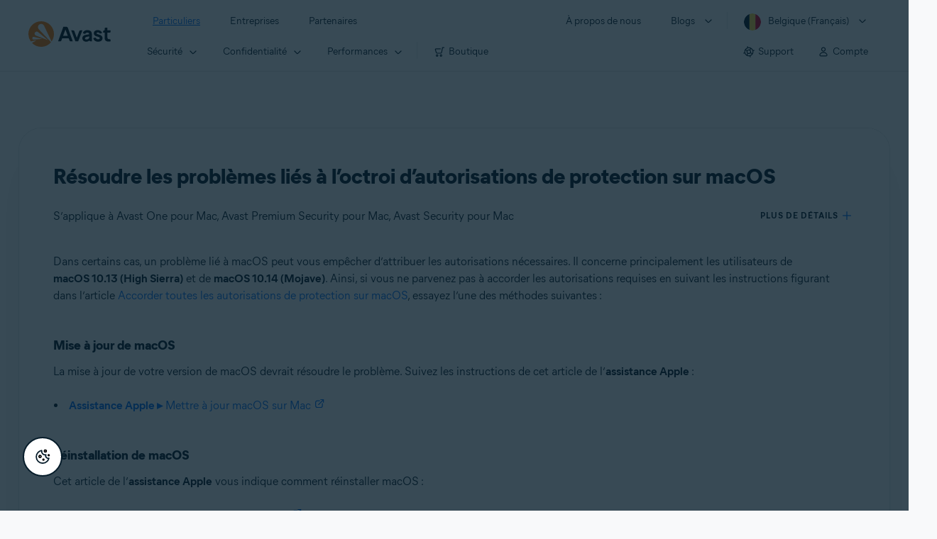

--- FILE ---
content_type: text/html;charset=UTF-8
request_url: https://support.avast.com/fr-be/article/226/
body_size: 53283
content:

<!DOCTYPE HTML>
<html lang="fr" lang="fr">
    <head>
<script src="/static/111213/js/perf/stub.js" type="text/javascript"></script><script src="/faces/a4j/g/3_3_3.Finalorg.ajax4jsf.javascript.AjaxScript?rel=1768076914000" type="text/javascript"></script><script src="/jslibrary/1752551382258/ui-sfdc-javascript-impl/SfdcCore.js" type="text/javascript"></script><script src="/jslibrary/1746634855258/sfdc/IframeThirdPartyContextLogging.js" type="text/javascript"></script><script src="/resource/1744102234000/avast_resources/js/jquery-3.6.1.min.js" type="text/javascript"></script><script src="/static/111213/js/picklist4.js" type="text/javascript"></script><script src="/jslibrary/1686615502258/sfdc/VFState.js" type="text/javascript"></script><link class="user" href="/resource/1744102234000/avast_resources/style/avast_css_core.min.css" rel="stylesheet" type="text/css" /><link class="user" href="/resource/1744102234000/avast_resources/style/avast_css_article.min.css" rel="stylesheet" type="text/css" /><link class="user" href="/resource/1748518006000/avast_automation_resources/css/header.css" rel="stylesheet" type="text/css" /><script src="/jslibrary/1647410351258/sfdc/NetworkTracking.js" type="text/javascript"></script><script>try{ NetworkTracking.init('/_ui/networks/tracking/NetworkTrackingServlet', 'network', '066b0000001WOan'); }catch(x){}try{ NetworkTracking.logPageView();}catch(x){}</script><script>(function(UITheme) {
    UITheme.getUITheme = function() { 
        return UserContext.uiTheme;
    };
}(window.UITheme = window.UITheme || {}));</script><meta HTTP-EQUIV="PRAGMA" CONTENT="NO-CACHE" />
<meta HTTP-EQUIV="Expires" content="Mon, 01 Jan 1990 12:00:00 GMT" />

        <link href="/resource/1631772097000/AVAST_fav_icon" rel="icon shortcut" /><span id="j_id0:j_id2:j_id3:j_id6">
       <script data-script-info="CHEQ Cookie Consent -- Brand: Avast -- Script Type: DEV" src="https://nexus.ensighten.com/symantec/avast_web/Bootstrap.js"></script></span>
    
    <script>
        window.sdl = window.sdl || [];

        window.addEventListener("error", function(e){
            sdl.push({
                system: {
                    error: {
                        code: "",
                        message: e.lineno + " (" + e.colno + ") - " + e.message,
                        type: "script",
                        description: e.filename
                    }
                },
                event: "system.error"
            });
        });
    </script>
    <script src="/resource/1744102234000/avast_resources/js/sdl.min.js"></script>
        <title>R&eacute;soudre les probl&egrave;mes li&eacute;s &agrave; l&#8217;octroi d&#8217;autorisations sur macOS | Avast</title>

    
    <script src="/resource/1744102234000/avast_resources/js/avast.min.js"></script>
    
    <script src="/resource/1713355349000/QualtricsJSAvast"></script>
    

    <meta content="text/html; charset=UTF-8" http-equiv="Content-Type" />
    <meta content="width=device-width, initial-scale=1.0" name="viewport" />
    <meta content="telephone=no" name="format-detection" />

    <meta content="Instructions pour r&eacute;soudre les probl&egrave;mes d’octroi d’autorisations de protection sous macOS 10.13.x (High Sierra) ou versions ult&eacute;rieures." name="description" />

    
    <meta content="HC-BQFzo6kzQvIaSeSqThgPgILFxvWov4MciSVYc9v0" name="google-site-verification" />

    
    <meta content="R&eacute;soudre les probl&egrave;mes li&eacute;s &agrave; l’octroi d’autorisations de protection sur macOS | Support Avast officiel" property="og:title" />
    <meta content="Instructions pour r&eacute;soudre les probl&egrave;mes d’octroi d’autorisations de protection sous macOS 10.13.x (High Sierra) ou versions ult&eacute;rieures." property="og:description" />
    <meta content="/resource/1744102234000/avast_resources/img/avast-logo-social.webp" property="og:image" />

    
        
    <meta content="default-src 'self'; script-src 'self' 'unsafe-eval' 'unsafe-inline' https://static.lightning.force.com/swe34/auraFW/javascript/ZzhjQmRxMXdrdzhvS0RJMG5qQVdxQTdEcXI0cnRHWU0zd2xrUnFaakQxNXc5LjMyMC4y/aura_prod.js https://b.static.lightning.force.com/swe2s.sfdc-cehfhs/auraFW/javascript/VFJhRGxfRlFsN29ySGg2SXFsaUZsQTFLcUUxeUY3ZVB6dE9hR0VheDVpb2cxMy4zMzU1NDQzMi4yNTE2NTgyNA/aura_prod.js https://b.static.lightning.force.com/swe2s.sfdc-cehfhs/auraFW/javascript/THl4S21tS3lfX1VPdk83d1ZYQXI4UUo4d1c2djVyVVc3NTc1a1lKNHV4S3cxMy4zMzU1NDQzMi4yNTE2NTgyNA/aura_prod.js  https://static.lightning.force.com/swe2s.sfdc-cehfhs/auraFW/javascript/c1ItM3NYNWFUOE5oQkUwZk1sYW1vQWg5TGxiTHU3MEQ5RnBMM0VzVXc1cmcxMS4zMjc2OC4z/aura_prod.js https://static.lightning.force.com/swe34.sfdc-cehfhs/auraFW/javascript/c1ItM3NYNWFUOE5oQkUwZk1sYW1vQWg5TGxiTHU3MEQ5RnBMM0VzVXc1cmcxMS4zMjc2OC4z/aura_prod.js https://static.lightning.force.com/swe34.sfdc-cehfhs/auraFW/javascript/eUNJbjV5czdoejBvRlA5OHpDU1dPd1pMVExBQkpJSlVFU29Ba3lmcUNLWlE5LjMyMC4y/aura_prod.js https://znb3hblkjhhpwrz9k-gendigital.siteintercept.qualtrics.com/ https://siteintercept.qualtrics.com/ https://*.salesforceliveagent.com/ https://*.ensighten.com/ https://static3.avast.com/  https://avast.my.site.com/ https://avast.my.salesforce-sites.com/ https://*.avast.com/ https://nortonlifelock.egain.cloud https://*.google-analytics.com   https://*.googletagmanager.com/ https://*.analytics-egain.com/ https://www.gstatic.com/ https://www.google.com     https://enable.customerjourney.com/ https://cdn.cookielaw.org/; object-src 'self' https://*.salesforceliveagent.com https://avast.my.site.com    https://avast.my.salesforce-sites.com https://*.avast.com; style-src 'self' 'unsafe-inline' https://*.salesforceliveagent.com https://avast.my.site.com https://avast.my.salesforce-sites.com https://*.avast.com; img-src 'self' data:  https://avast.file.force.com https://siteintercept.qualtrics.com/ https://*.salesforceliveagent.com https://avast.my.site.com https://avast.my.salesforce-sites.com https://*.avast.com https://cdn.cookielaw.org https://*.google-analytics.com https://*.googletagmanager.com https://www.google.com  https://*.google.com  https://*.google.ad  https://*.google.ae  https://*.google.com.af  https://*.google.com.ag  https://*.google.al  https://*.google.am  https://*.google.co.ao  https://*.google.com.ar  https://*.google.as  https://*.google.at  https://*.google.com.au  https://*.google.az  https://*.google.ba  https://*.google.com.bd  https://*.google.be  https://*.google.bf  https://*.google.bg  https://*.google.com.bh  https://*.google.bi  https://*.google.bj  https://*.google.com.bn  https://*.google.com.bo  https://*.google.com.br  https://*.google.bs  https://*.google.bt  https://*.google.co.bw  https://*.google.by  https://*.google.com.bz  https://*.google.ca  https://*.google.cd  https://*.google.cf  https://*.google.cg  https://*.google.ch  https://*.google.ci  https://*.google.co.ck  https://*.google.cl  https://*.google.cm  https://*.google.cn  https://*.google.com.co  https://*.google.co.cr  https://*.google.com.cu  https://*.google.cv  https://*.google.com.cy  https://*.google.cz  https://*.google.de  https://*.google.dj  https://*.google.dk  https://*.google.dm  https://*.google.com.do  https://*.google.dz  https://*.google.com.ec  https://*.google.ee  https://*.google.com.eg  https://*.google.es  https://*.google.com.et  https://*.google.fi  https://*.google.com.fj  https://*.google.fm  https://*.google.fr  https://*.google.ga  https://*.google.ge  https://*.google.gg  https://*.google.com.gh  https://*.google.com.gi  https://*.google.gl  https://*.google.gm  https://*.google.gr  https://*.google.com.gt  https://*.google.gy  https://*.google.com.hk  https://*.google.hn  https://*.google.hr  https://*.google.ht  https://*.google.hu  https://*.google.co.id  https://*.google.ie  https://*.google.co.il  https://*.google.im  https://*.google.co.in  https://*.google.iq  https://*.google.is  https://*.google.it  https://*.google.je  https://*.google.com.jm  https://*.google.jo  https://*.google.co.jp  https://*.google.co.ke  https://*.google.com.kh  https://*.google.ki  https://*.google.kg  https://*.google.co.kr  https://*.google.com.kw  https://*.google.kz  https://*.google.la  https://*.google.com.lb  https://*.google.li  https://*.google.lk  https://*.google.co.ls  https://*.google.lt  https://*.google.lu  https://*.google.lv  https://*.google.com.ly  https://*.google.co.ma  https://*.google.md  https://*.google.me  https://*.google.mg  https://*.google.mk  https://*.google.ml  https://*.google.com.mm  https://*.google.mn  https://*.google.com.mt  https://*.google.mu  https://*.google.mv  https://*.google.mw  https://*.google.com.mx  https://*.google.com.my  https://*.google.co.mz  https://*.google.com.na  https://*.google.com.ng  https://*.google.com.ni  https://*.google.ne  https://*.google.nl  https://*.google.no  https://*.google.com.np  https://*.google.nr  https://*.google.nu  https://*.google.co.nz  https://*.google.com.om  https://*.google.com.pa  https://*.google.com.pe  https://*.google.com.pg  https://*.google.com.ph  https://*.google.com.pk  https://*.google.pl  https://*.google.pn  https://*.google.com.pr  https://*.google.ps  https://*.google.pt  https://*.google.com.py  https://*.google.com.qa  https://*.google.ro  https://*.google.ru  https://*.google.rw  https://*.google.com.sa  https://*.google.com.sb  https://*.google.sc  https://*.google.se  https://*.google.com.sg  https://*.google.sh  https://*.google.si  https://*.google.sk  https://*.google.com.sl  https://*.google.sn  https://*.google.so  https://*.google.sm  https://*.google.sr  https://*.google.st  https://*.google.com.sv  https://*.google.td  https://*.google.tg  https://*.google.co.th  https://*.google.com.tj  https://*.google.tl  https://*.google.tm  https://*.google.tn  https://*.google.to  https://*.google.com.tr  https://*.google.tt  https://*.google.com.tw  https://*.google.co.tz  https://*.google.com.ua  https://*.google.co.ug  https://*.google.co.uk  https://*.google.com.uy  https://*.google.co.uz  https://*.google.com.vc  https://*.google.co.ve  https://*.google.co.vi  https://*.google.com.vn  https://*.google.vu  https://*.google.ws  https://*.google.rs  https://*.google.co.za  https://*.google.co.zm  https://*.google.co.zw  https://*.google.cat; frame-src 'self' https://www.googletagmanager.com https://gendigital.qualtrics.com https://*.salesforceliveagent.com https://avast.my.site.com https://www.google.com https://avast.my.salesforce-sites.com https://*.avast.com https://*.avg.com https://www.gstatic.com/ https://*.g.doubleclick.net https://*.analytics.google.com https://www.google.com https://*.analytics-egain.com https://*.sandbox.my.salesforce-sites.com https://*.avast.com https://fonts.gstatic.com/;  connect-src 'self' https://siteintercept.qualtrics.com/ https://*.salesforceliveagent.com https://avast.my.site.com https://avast.my.salesforce-sites.com https://*.avast.com https://nortonlifelock.egain.cloud https://cdn.cookielaw.org https://*.ensighten.com https://*.google-analytics.com https://analytics.google.com https://*.analytics.google.com https://*.googletagmanager.com https://*.g.doubleclick.net https://www.google.com https://*.analytics-egain.com https://enable.customerjourney.com/  https://*.google.com https://*.google.ad  https://*.google.ae  https://*.google.com.af  https://*.google.com.ag  https://*.google.al  https://*.google.am  https://*.google.co.ao  https://*.google.com.ar  https://*.google.as  https://*.google.at  https://*.google.com.au  https://*.google.az  https://*.google.ba  https://*.google.com.bd  https://*.google.be  https://*.google.bf  https://*.google.bg  https://*.google.com.bh  https://*.google.bi  https://*.google.bj  https://*.google.com.bn  https://*.google.com.bo  https://*.google.com.br  https://*.google.bs  https://*.google.bt  https://*.google.co.bw  https://*.google.by  https://*.google.com.bz  https://*.google.ca  https://*.google.cd  https://*.google.cf  https://*.google.cg  https://*.google.ch  https://*.google.ci  https://*.google.co.ck  https://*.google.cl  https://*.google.cm  https://*.google.cn  https://*.google.com.co  https://*.google.co.cr  https://*.google.com.cu  https://*.google.cv  https://*.google.com.cy  https://*.google.cz  https://*.google.de  https://*.google.dj  https://*.google.dk  https://*.google.dm  https://*.google.com.do  https://*.google.dz  https://*.google.com.ec  https://*.google.ee  https://*.google.com.eg  https://*.google.es  https://*.google.com.et  https://*.google.fi  https://*.google.com.fj  https://*.google.fm  https://*.google.fr  https://*.google.ga  https://*.google.ge  https://*.google.gg  https://*.google.com.gh  https://*.google.com.gi  https://*.google.gl  https://*.google.gm  https://*.google.gr  https://*.google.com.gt  https://*.google.gy  https://*.google.com.hk  https://*.google.hn  https://*.google.hr  https://*.google.ht  https://*.google.hu  https://*.google.co.id  https://*.google.ie  https://*.google.co.il  https://*.google.im  https://*.google.co.in  https://*.google.iq  https://*.google.is  https://*.google.it  https://*.google.je  https://*.google.com.jm  https://*.google.jo  https://*.google.co.jp  https://*.google.co.ke  https://*.google.com.kh  https://*.google.ki  https://*.google.kg  https://*.google.co.kr  https://*.google.com.kw  https://*.google.kz  https://*.google.la  https://*.google.com.lb  https://*.google.li  https://*.google.lk  https://*.google.co.ls  https://*.google.lt  https://*.google.lu  https://*.google.lv  https://*.google.com.ly  https://*.google.co.ma  https://*.google.md  https://*.google.me  https://*.google.mg  https://*.google.mk  https://*.google.ml  https://*.google.com.mm  https://*.google.mn  https://*.google.com.mt  https://*.google.mu  https://*.google.mv  https://*.google.mw  https://*.google.com.mx  https://*.google.com.my  https://*.google.co.mz  https://*.google.com.na  https://*.google.com.ng  https://*.google.com.ni  https://*.google.ne  https://*.google.nl  https://*.google.no  https://*.google.com.np  https://*.google.nr  https://*.google.nu  https://*.google.co.nz  https://*.google.com.om  https://*.google.com.pa  https://*.google.com.pe  https://*.google.com.pg  https://*.google.com.ph  https://*.google.com.pk  https://*.google.pl  https://*.google.pn  https://*.google.com.pr  https://*.google.ps  https://*.google.pt  https://*.google.com.py  https://*.google.com.qa  https://*.google.ro  https://*.google.ru  https://*.google.rw  https://*.google.com.sa  https://*.google.com.sb  https://*.google.sc  https://*.google.se  https://*.google.com.sg  https://*.google.sh  https://*.google.si  https://*.google.sk  https://*.google.com.sl  https://*.google.sn  https://*.google.so  https://*.google.sm  https://*.google.sr  https://*.google.st  https://*.google.com.sv  https://*.google.td  https://*.google.tg  https://*.google.co.th  https://*.google.com.tj  https://*.google.tl  https://*.google.tm  https://*.google.tn  https://*.google.to  https://*.google.com.tr  https://*.google.tt  https://*.google.com.tw  https://*.google.co.tz  https://*.google.com.ua  https://*.google.co.ug  https://*.google.co.uk  https://*.google.com.uy  https://*.google.co.uz  https://*.google.com.vc  https://*.google.co.ve  https://*.google.co.vi  https://*.google.com.vn  https://*.google.vu  https://*.google.ws  https://*.google.rs  https://*.google.co.za  https://*.google.co.zm  https://*.google.co.zw  https://*.google.cat" http-equiv="Content-Security-Policy" />

    <link href="/resource/1631772097000/AVAST_fav_icon" rel="icon" type="image/svg+xml" />

    <meta content="HDvQENtB3klaadSqitR6HB5oN6t2gzFY-aT5vaRSdkQ" name="google-site-verification" />
        <link href="https://support.avast.com/fr-be/article/troubleshoot-mac-security-permissions/" rel="canonical" />
                <link href="https://support.avast.com/en-us/article/troubleshoot-mac-security-permissions/" hreflang="en-us" rel="alternate" />
                <link href="https://support.avast.com/en-ca/article/troubleshoot-mac-security-permissions/" hreflang="en-ca" rel="alternate" />
                <link href="https://support.avast.com/en-gb/article/troubleshoot-mac-security-permissions/" hreflang="en-gb" rel="alternate" />
                <link href="https://support.avast.com/en-au/article/troubleshoot-mac-security-permissions/" hreflang="en-au" rel="alternate" />
                <link href="https://support.avast.com/en-za/article/troubleshoot-mac-security-permissions/" hreflang="en-za" rel="alternate" />
                <link href="https://support.avast.com/en-ae/article/troubleshoot-mac-security-permissions/" hreflang="en-ae" rel="alternate" />
                <link href="https://support.avast.com/en-id/article/troubleshoot-mac-security-permissions/" hreflang="en-id" rel="alternate" />
                <link href="https://support.avast.com/en-in/article/troubleshoot-mac-security-permissions/" hreflang="en-in" rel="alternate" />
                <link href="https://support.avast.com/en-my/article/troubleshoot-mac-security-permissions/" hreflang="en-my" rel="alternate" />
                <link href="https://support.avast.com/en-nz/article/troubleshoot-mac-security-permissions/" hreflang="en-nz" rel="alternate" />
                <link href="https://support.avast.com/en-ph/article/troubleshoot-mac-security-permissions/" hreflang="en-ph" rel="alternate" />
                <link href="https://support.avast.com/en-sg/article/troubleshoot-mac-security-permissions/" hreflang="en-sg" rel="alternate" />
                <link href="https://support.avast.com/fr-fr/article/troubleshoot-mac-security-permissions/" hreflang="fr-fr" rel="alternate" />
                <link href="https://support.avast.com/fr-ca/article/troubleshoot-mac-security-permissions/" hreflang="fr-ca" rel="alternate" />
                <link href="https://support.avast.com/fr-be/article/troubleshoot-mac-security-permissions/" hreflang="fr-be" rel="alternate" />
                <link href="https://support.avast.com/fr-ch/article/troubleshoot-mac-security-permissions/" hreflang="fr-ch" rel="alternate" />
                <link href="https://support.avast.com/cs-cz/article/troubleshoot-mac-security-permissions/" hreflang="cs-cz" rel="alternate" />
                <link href="https://support.avast.com/cs-sk/article/troubleshoot-mac-security-permissions/" hreflang="cs-sk" rel="alternate" />
                <link href="https://support.avast.com/de-de/article/troubleshoot-mac-security-permissions/" hreflang="de-de" rel="alternate" />
                <link href="https://support.avast.com/de-ch/article/troubleshoot-mac-security-permissions/" hreflang="de-ch" rel="alternate" />
                <link href="https://support.avast.com/es-es/article/troubleshoot-mac-security-permissions/" hreflang="es-es" rel="alternate" />
                <link href="https://support.avast.com/es-ar/article/troubleshoot-mac-security-permissions/" hreflang="es-ar" rel="alternate" />
                <link href="https://support.avast.com/es-cl/article/troubleshoot-mac-security-permissions/" hreflang="es-cl" rel="alternate" />
                <link href="https://support.avast.com/es-co/article/troubleshoot-mac-security-permissions/" hreflang="es-co" rel="alternate" />
                <link href="https://support.avast.com/es-us/article/troubleshoot-mac-security-permissions/" hreflang="es-us" rel="alternate" />
                <link href="https://support.avast.com/es-mx/article/troubleshoot-mac-security-permissions/" hreflang="es-mx" rel="alternate" />
                <link href="https://support.avast.com/it-it/article/troubleshoot-mac-security-permissions/" hreflang="it-it" rel="alternate" />
                <link href="https://support.avast.com/ru-ru/article/troubleshoot-mac-security-permissions/" hreflang="ru-ru" rel="alternate" />
                <link href="https://support.avast.com/ru-ua/article/troubleshoot-mac-security-permissions/" hreflang="ru-ua" rel="alternate" />
                <link href="https://support.avast.com/ru-kz/article/troubleshoot-mac-security-permissions/" hreflang="ru-kz" rel="alternate" />
                <link href="https://support.avast.com/nl-nl/article/troubleshoot-mac-security-permissions/" hreflang="nl-nl" rel="alternate" />
                <link href="https://support.avast.com/nl-be/article/troubleshoot-mac-security-permissions/" hreflang="nl-be" rel="alternate" />
                <link href="https://support.avast.com/pl-pl/article/troubleshoot-mac-security-permissions/" hreflang="pl-pl" rel="alternate" />
                <link href="https://support.avast.com/pt-br/article/troubleshoot-mac-security-permissions/" hreflang="pt-br" rel="alternate" />
                <link href="https://support.avast.com/pt-pt/article/troubleshoot-mac-security-permissions/" hreflang="pt-pt" rel="alternate" />
                <link href="https://support.avast.com/ja-jp/article/troubleshoot-mac-security-permissions/" hreflang="ja-jp" rel="alternate" />
            <link href="https://support.avast.com/en-us/article/troubleshoot-mac-security-permissions/" hreflang="x-default" rel="alternate" />

    
    <link crossorigin="anonymous" href="https://www.google-analytics.com/" rel="preconnect" />
    <link crossorigin="anonymous" href="https://www.googletagmanager.com/" rel="preconnect" />

    
    <script>(function (w, d, s, l, i) {            
w[l] = w[l] || []; w[l].push({                
'gtm.start':
                    new Date().getTime(), event: 'gtm.js'            
}); var f = d.getElementsByTagName(s)[0],
                j = d.createElement(s), dl = l != 'dataLayer' ? '&l=' + l : ''; j.async = true; j.src =
                    'https://www.googletagmanager.com/gtm.js?id=' + i + dl; f.parentNode.insertBefore(j, f);
        })(window, document, 'script', 'sdl', 'GTM-WPC6R3K');</script>
    

    <script>
        sdl.push({
            session: {
                countryCode: "BE",
                secChUa: function () { return navigator.userAgentData !== undefined && navigator.userAgentData.brands.length > 0 ? navigator.userAgentData.brands : [] }(),
                platform: 'MAC_OS',
                mobile: 'false'
            },
            server: {
                provider: "Salesforce",
                platform: "web",
                env: "prod",
                dataCenter: "-",
                sdlVersion: "2021-05-05/v1"
            },
        });

        var a = new URLSearchParams(window.location.search)

        const kbParams = (function (data) {

            var result = 'no categories selected';
            try {

                if (Array.isArray(data) === false || data.length === 0) return ''; // Check if the received data is in array and if 
                const resultObj = {
                    'xm_journey': 'N/A',
                    'product': 'N/A',
                    'article_type': 'N/A',
                    'user_group': 'N/A'
                }; // default

                const dataCategories = {
                    'xm_journey': [],
                    'product': [],
                    'article_type': [],
                    'user_group': []
                }
                data.forEach(category => {

                    if (category.length < 2) return; // Ignore if first element is not 'Data Categories' or the array length is less
                    const key = category[0].toLowerCase().replace(/\s+/g, '_'); // Format key
                    category.shift()
                    dataCategories[key].push(category)
                });


                for (var cat in dataCategories) {

                    var firstCategory = ''
                    var br = 1
                    dataCategories[cat].forEach(dataCategory => {
                        if (br === 0) return
                        if (dataCategory.length === 1 || dataCategory.length === 2) {
                            if (dataCategory.length == 2) {
                                if (!firstCategory || (firstCategory && dataCategory[0].indexOf(firstCategory) > -1)) {
                                    resultObj[cat] = dataCategory.join(' > ')
                                    br = 0
                                }
                            } else {
                                firstCategory = dataCategory[0]
                                resultObj[cat] = dataCategory[0]
                            }
                        }

                    })
                }

                result = resultObj['xm_journey'] + '--' + resultObj['product'] + '--' + resultObj['article_type'] + '--' + resultObj['user_group'];
                return result;
            } catch (err) {
                return 'categorization failed'
            }


        })([['Product', 'Support', 'Technical'], ['XM Journey', 'Technical Issues', 'Error or Problem'], ['Article Type', 'Troubleshooting', 'Problem']])


        sdl.push({
            event: "screen",
            screen: {
                location: {
                    url: window.location.search ? function (a) {
                        for (var b = ["ASWPARAM", "aswparam", "_ga"], c = 0; c < b.length; c++) a["delete"](b[c]);
                        return window.location.host + window.location.pathname + "?" + a.toString()
                    }(a) : window.location.host + window.location.pathname,
                    woParams: window.location.host + window.location.pathname,
                    protocol: window.location.protocol.replace(":", ""),
                    path: window.location.pathname,
                    hostname: 'support.avast.com',
                    hash: window.location.hash,
                    params: window.location.search ? Object.fromEntries(a) : {}
                },
                locale: 'fr-be',
                screenCategory: 'support',
                title: document.title,
                type: 'support Article'.toLowerCase(),
                name: 'troubleshoot-mac-security-permissions',
                lineOfBusiness: 'Consumer',
                screenId: '',
                kbCategories: {
                        brand: ''.includes(';')
                            ? ''.split(';').map(p => p.trim())
                            : [''],
                        userjourney: '',
                        platforms: ''.includes(';')
                            ? ''.split(';').map(p => p.trim())
                            : [''],
                        subscription: ''.includes(';')
                            ? ''.split(';').map(p => p.trim())
                            : [''],
                        "categories": kbParams
                }
            }
        });
        if (true) {
            function removeUnwantedParamsFromLink(a) {
                var b = window.location.hash,
                    c = new URL(a),
                    d = new URLSearchParams(c.search),
                    e = ["ASWPARAM", "aswparam", "_ga"];
                c.search = "";
                for (var f = c.toString().split("#")[0], g = 0; g < e.length; g++) d["delete"](e[g]);
                return f + "?" + d.toString() + b
            }

            window.addEventListener('DOMContentLoaded', (event) => {
                var elements = document.querySelectorAll('a.dl.external-link');
                for (var i = 0; i < elements.length; i++) {
                    elements[i].addEventListener('click', function (event) {
                        sdl.push({
                            "user": {
                                "download": {
                                    "products": [
                                        {
                                            campaign: '',
                                            campaignMarker: '',
                                            sku: '',
                                            maintenance: 0,
                                            seats: 1,
                                            quantity: 1,
                                            currencyCode: "USD",
                                            category: "Consumer",
                                            price: 0,
                                            tax: 0,
                                            brand: "avast",
                                            link: removeUnwantedParamsFromLink(event.target.href),
                                            offerType: "download",
                                            localPrice: 0,
                                            localTax: 0
                                        }
                                    ]
                                }
                            },
                            "event": "user.download.products"
                        });
                    });
                }
            });
        }
    </script>

    
    <script>
    /*! Declare GTM dataLayer */
    window.dataLayer = window.dataLayer || [];
    /*! Dimensions to dataLayer */
    dataLayer.push({
        'contentLocale': 'fr-be', // Replace with correct language locale
        'pageName': 'Avast Support',
        'contentGroup': '(other)',
  "articleProductCategory" : [ "Avast Premium Security for Mac", "Avast One for Mac", "Avast Security for Mac" ],
  "articleType" : [ "Technical Issues" ]

    });
    </script>
        
    
    <script>(function(w,d,s,l,i){w[l]=w[l]||[];w[l].push({'gtm.start':
    new Date().getTime(),event:'gtm.js'});var f=d.getElementsByTagName(s)[0],
    j=d.createElement(s),dl=l!='dataLayer'?'&l='+l:'';j.async=true;j.src=
    'https://www.googletagmanager.com/gtm.js?id='+i+dl;f.parentNode.insertBefore(j,f);
    })(window,document,'script','dataLayer','GTM-K6Z7XWM');</script>
    

    <script type="application/ld+json">
        {
            "@context": "https://schema.org",
            "@type": "Organization",
            "url": "https://www.avast.com/",
            "logo": "/resource/1744102234000/avast_resources/img/avast-logo-social.webp"
        }
    </script>
     <body>
          <div id="ZN_b3HblKJHhPwrz9k"></div>
    </body>
        
        <link crossorigin="anonymous" href="https://static.avast.com" rel="preconnect" />
        
        <script src="/resource/1744102234000/avast_resources/js/article-scripts.min.js"></script>
    </head>
    <body class="fr-be first-menu-for-home">
<form id="j_id0:j_id40" name="j_id0:j_id40" method="post" action="/avast_article" enctype="application/x-www-form-urlencoded">
<input type="hidden" name="j_id0:j_id40" value="j_id0:j_id40" />
<script id="j_id0:j_id40:j_id41" type="text/javascript">anchorToCtrl=function(anchorParam){A4J.AJAX.Submit('j_id0:j_id40',null,{'similarityGroupingId':'j_id0:j_id40:j_id41','oncomplete':function(request,event,data){hideLoadingbarOnBackendIsDone();},'parameters':{'anchorParam':(typeof anchorParam!='undefined'&&anchorParam!=null)?anchorParam:'','j_id0:j_id40:j_id41':'j_id0:j_id40:j_id41'} } )};
</script><span id="j_id0:j_id40:dummyPanel"></span><div id="j_id0:j_id40:j_id502"></div>
</form><span id="ajax-view-state-page-container" style="display: none"><span id="ajax-view-state" style="display: none"><input type="hidden"  id="com.salesforce.visualforce.ViewState" name="com.salesforce.visualforce.ViewState" value="i:AAAAWXsidCI6IjAwRGIwMDAwMDAwWjNTZiIsInYiOiIwMkcwTjAwMDAwMExYYUwiLCJhIjoidmZlbmNyeXB0aW9ua2V5IiwidSI6IjAwNWIwMDAwMDA2cXBMTyJ9X2Y1cbJ0gTCEhFksp9v9qTpwn+dLwgNrUZf3egAAAZu2NVC3/zWX2kY73EBr9+fzVkJ3HD3zuSZQbqCCS5glv6cYXtb6DI+wWzt+UvY7I7QYj2dLKIjOeCX7arhghe1HOl92W9juGlw2NxAgbRVMhnPNtPxKTCuSGQyJu8CSQ+gcGUVA5IrPu78FQSl/2Q+CQDSTV0MmdIzPj63axoEh0UTAUHt/ZKGoaOoaEYM1yMs9kM6zKopvbMXAMFy7j/C+xzBLPBxLfIxQRGBXpc7wLljzhBhvYTLKtCQvLC3dF9DHCJMs49q8MArJlVyB+UNTipLrWr/AHuHAa1ONQZysfu5JWRgS7bgjuybkJlR1oRAAWPqrr+7TaC0TOCZ29rv9p4C2h2Jz3XtnqgAG4XjfIu9Cmtx1c7oJS2/03mwM9C7W10ssePCheGTVaWpAjGpIWt6tip4GK+jtduzXhLdOTQEfXBcaaeyOhfn58ilReUuW9u+C+fD6wOdI6eVxZU8ajvCnzLPUymsdCVVo9nG1SyFopa28QilZsJlNMiEvVOyyZ5CkMBrR/1VyL35XZgSe2Ytt/KBBpFP2TRmcwEx3E+c3U8lGMKFZGadCI8KOVw4GsAZShQvV0JAiFoFxPVrkEbuXHrKzpmM0Kc75PpacVvqpzOF0cwtuHjEeqknzfEVobkTPPwexf4WUCYMcPXJOwg07lxlVAlEzNfiJsuA/Cj7dEg28MIOMn4/vSWtBQ4ukRZYu1dMMy9K4reFUJOMJOOXOvjTn4XZv9R6rmbYuOFmueIRDl4YGFjecScnyj0+e3HBDEqhA95TLkvrbuG1UZY+LctybRDevd1B3UhZx6KwCfSC1Ye3WlJHWgfw0kGNm7Mg/UDGUv5TOGjnjsktVPpem62JPZAy8ntQPzh24VeJARjQbUTxKpzS4QCCNGyYCTgJZ2k9s/zJXMMJJJvJkYnTUjNuM72ASFzMhW/lchs0bRxiA9s8AWxvk2uP84AH6zfOfzZyjAuRfFNyrufEywwMZWMycPyY4gonEiw34vqscKBK1UmDt++TcNPDJrMNg5KfPzdR+8ANFo9t7fyW+Cxf9/KX/OU69hinptg1hF/M+UhvaGvSWebQnY1CayDHqiav98cO6D8IbEBhMLcLtA/NsRJxWJlubZhKPnuF87z8Kk01YqjNFqeqGZHuPKDsqIJZSHP+hKZmaUeavWSZyVCiZGMYOal9XIJI3gBez2Ke5mnAJvVksqFUrhJvrsu5opkCk4sZJqMnG5J3Fc2wdrQuV9599LhRi5Pij/uJhKlpPFfHu167Qu8+iz012wq493YdnUozhyLokl2k+xg4jBWJRrFfKFTyYdmhcAG4HO1TzmjiQLRvAwBMOqlL0UrleppZtzmkR1n81E7RULFzXvdwOe1DduSBOv2HewxylAEdNkZeyKOn/RsNLKzxi8Whmn2VyS86y44bxALVOZrrYqI9WiTTiOhVktkx+LZGY1loHfqzI/j5SsUqdj7ZMsHLXzzVWNTYTjShKyL8CSCK6oZcw8PWM+STg5wAJr6nWBGuaNdLYgd9mq27ECpGxcHX4/PpOp8TGf1SAQPcMK0TWJ5YrGk1qPkdFR8gCK5Ux+r5gHNYMx3H6/tHdGSKHBjnPi4S4HsSJ2nkGZUDGZfX3h/6eFBzknN/dERWKPrZ9BYKgUuJCLpnu5xfMZlAZpmyC0hiqxbZOCf9/HXzclkUVgPc4hEhh8nB8kIqBccg32aojIMpc6wIR8a3DLpWm0LgQd9IYNq7VcvDnKISeyjksWBebTov5toPq0Z55IU4jam0USaVqaI2qGrcDnWF3drHn9aeZBWF5NhmRDNF8uts6gWW0U0mV/tCW93A4kb5z+N9k1wMwhiSYyf9mkSMh1wEGTyDNv6jAaTisyFDfQvABioXEPlK8m6Shbw7sc/N9hAoTUenipy1NLoiHLX9A6S98lvDKHXhENhw59z18YKCLjH7JuFNJhobWQ8N2CRcJrz+KepgFGGI1yTn57JVx+Rs66UHw2MQsGq/[base64]/AkEgZizWZU8+PUco6M+1Zr3bnBdYw+mg57YfynQIA1Ot6OoDT1TIovtU34tpg5NiPGENDtuDiRuv5UyKuUBLOHUcQQxxvBHK/aptG2EYzW4ZbisWajLL+nmTNzzp8AKnoWQAod3OYaFWUVkLDBTnwZFxxSiV2y1u73ZlNdUXfUve5lbPUGtexrQD2aS/1hIVxzLI+VgT5/pYZf2P0eLA89DLlQwX4AfrFe6P59OB40d2nf0yApyGmgulUgfrYT2grnYh0FuvB14C/zznesB7t29BVKyJbqO5zF8GkxG1pBsQyi+bNjodg9h8Xu+z4qjUkU0qdNnTfK0lLYba/hH/Pw+672eWRqfMbAcrY+965io/49SAqibKblIyovt/w73CijsHp8Ui7iorKHqD8fJWCPotYdRN1TlxvCP6mCeCx1uZQmUiqg/EeT3NwPZXhJL/w5mx6WkGzFVvby9kvTQC18w7xMZUS/kYQ/2WdSFm5tCGa8ALuTbIfDPIL1B2UeUoveorYj3cjzSSaSq9M07qvGYI/ectcVH7lJBUHKGAb9PRIqPH9eIy0EXbDq+h03u2evcWoJnHt8c0X9QtLq3H1ZW2I+YiYm0czifYXo6TPL1AOvLSkf4UiXBY+nEK4JSK5n43iq0WbsGpISS4d/28eHpnqtzIqeFqUoxGacIPd4lXYs3gPTwu97xNuyIyO1mHjtSAIEpjvBBhyUkbYITSarDbqFAg27j/9Ob5cYIkABGKDyTSth+OMfc10fnZ/A0qJIjRBJdaIE9U4U2ysrU0KBsM9E8OE3vOL1fovRo9yoJvTLS8UJa4R0yTOO62BuncVpibg298M5ZzcaI2ayFndFHu+GV2spodCdNVlEurv3+TCYIT8KHETwwtsEXeCZsV+eAVbEgu+t3/4FPYDcwht2pvOK4If9Cq2gi8/WmRWN/uqO8CqCejX2G5pPD9KDCV9uqINFMLA74pv35n85R4MLefxRhsYMbyjlt7BTkk64sVVaTuTnC3T0dGARJtUYYXhDo44U6UMBemyLKtQOk/EEQIC6bJG+VLPraFEVV9+qh5L/KjiMl/Uw5uFx+zs22tOMfFIpIpql4v9HRTm9aCgSQYHDfIAq9FEXOEZyQ0AkMXuSPRUGZhoZWaVeu2WIKr3JRGN7Q8v/DH0dS7hmQ1SSrzdQ/2DdggOeYhBjFAiZB2X2CyGDwwte8TJS1QC45+gxECGOFARNOqf9a3mRP6kcHVWY7Mwt/[base64]/tpFwGIRG1dAAhbrjLCR3IsAqaCKVEwgJDOdl388LALIMT2Jod0qk9Bp3tQeeuSGsz1eePKlvwUp3QeMi4wMnKYAUWzjCYFEM/LOEJfk7cXaJTPOnCoyNXeTELzVVv/Pb6Gn3aKIirSxt67B5b5CX+yPY4R8a5zD0FTKNrt84DOQq2RUgqX2EYXHy2n9IrYRYZ8QLSwn8rEah8aQWKNbXxK5CmSFfYVwPsPlbuRxIYnVC+XrebIiZ5zCY2vBd8khI3TsqhppPyk3oEadkHSC+SfeakPF74LRtH4IqhSK8bMr0u/67TH7NJ1xJhdRhUDmXrM0PeNV/L7Yj9s8wkt3duQUajBMBTN1gHVBjmZNYSCUdjpTaSpKtzLSa3qs7hXNrlbMd4rXfBQH7gu2zkUjfEjcRg6qqggiomP3seqiRfbtGug2HYvKzxCaXkVlCeF2ZmWdovuSx7SZb7lKxGvd5Y6UJVLQ8eiKUhUuTGVQfE2O3y2nz6Eu5B0o8OSlU+gT45bMpw/7+93VkWC3WFMS1fTMGcfrBzOA9hAJVVBUCMRynqet225nMpQP0kqz9vEN1/fKzELXY1/yCIKJ9Q5bPT+r4As3irotDVc0B7t/fEXn4jYBrKONMMh/oOwOmXl5iqqcL4Asn+6QRdph5asUdpZs4Sbu2BLpEjQBuOKiDz03wIDlaN7+P//RFrHWY0PvhQ2xsAfYXLDXyIjBPHBxf1tYRinWMhTb3yJF3vjYj/3Pkz+u8B/KGuCc7qO9hcNRp/z5UzI5wosCWzW8zRnM1hJd0awBB5FMpghEYyIjg7PI2FalDsyM4LrnigCpoTm30FMC/+KiYNbQjVjj0+HKSUlRmcQnDgLw3yO7jYKe5AZDn+hWKwhLDMCCKrpBUnHYdehdegAMIV10k148Z2bwei1gntF7o2rSwQfninFvBtjkQmElL9Kcf3xDo9JeublOK0Drls+TXuPP3Is3/5PJBV9W4iOqa5OvAuUSi0ru5QVXLSH3Z6fImWqtN2zJnju0hSnoPsXvgyQ2RVmucpuCIwMFJKQk/XKOKqhuNk4f5q53rTA3vfQGC5VV378Ho2Hnw2MPjH8/MOYRbouvkSOdkrdZZLkWK69S80Xl1+Ou3rbGpPC6b9NBuagPc77mvm4qyslNLEj0v5LuUn0vQ+SoGT0q2rNhLEYASrA5tdUMMlP9MCqykwmgEx0ctD8jKGl+1v/NeIf7oVsmOxuHMGD8rW/OPDamNGsUyuyDaUSk+UJr7lAHiZHAcpYY789quB6PPT5pNjOku6MQjXepg+kSux6IrJSA/idjuRcYH3s84MUcu50kGaGDfqDFZlevf5M7U9IFQTKLx6uLSbfznYzbRBUsm1HULYUsXTDc7kwUZhrkHuxr+Ods0XrhObS0Wm2c6gn+384CfBEjEBj2ziCQXtXyfYwX0HD0Oa8u3NqB27zn3sc18WHzVLjBk0H7Lk81yW7ahwqPSuaxHG1RXo2/eRQ3Ghs0sPA0+qz6k0I/0+OSt5j8KIFPCGB5+1AacWKlpeZtHE2aGnvhq2X/FNrJHw8HDZSjqSAm762XYHsTNWkGlgc+GVSjdURNuUh19h1p69S6UVCSsBDCTiy/qbxNziqtLOi0Te+Vkf/aR+CC9tUn7UNBeWunn87g/h0PUvJp+hix7iUxX1Ec7916WsKxV+BhJgFQb/8YyjbaL0+4nEiWkcLvuQ5kAiAtwOBHs8nPRqKJPrgMK7hGWP4UuDznuFq4SPDgwtSDdU/Q082p6DO0iQMYQI3jVg0AIXyE6QrPTprbQqNTOXA8Cil/6WpavogZz9vzpYQnl3lm3m+Mq2Uiu6Fmv16Y3lKCQ7APtvpntKnG2xAFT0v5wGMDtGTzUCv8aTQOadIzVzJBWURrrDMC+MXbhk4MlGruJiY3dWxiMxEfageZaTX/yc8Iju30JETEB2jkHi+JindHZDy4pEY3YMDkhFPnF6dGHtQ6XnO1hunpRfAugaENPVC/435F+K9C+3KleWsIIOQ2z6LuEEj0V3UjJyIxPGFBNVjVo4SrvnjZyNrJWAsOfizQ2WQIr1yEXtgXPjydgrh9x+uzXsn/NXOjJqWcZidmK/MjImUFOJ48hB70UTmg5KjCrNpKBf2VuY+Vz0g0LUcimOTpPxQRhVweYA1KgBRGuax+F36L847Aqtb3eRidqPdMI10Nrsb1C9hoUOHIcsN5MZV5Nka3uYSCrsBvIeO/yo1sAD/rG5SW/32jiFlzapWYDrlSu3h2XXx4CKLaiTnKZ1Dnov7RF6Exu6k5goin0P37lHtdhixGxWPJxCiaiIPCcim7LCX7QEibgw9P777FEusvcqV5uMWqS9N8yDtHpG4XHn3yyRmOX1ELQRkqBNC4KDYXKAx/EKf8ndzw5A+yB4H9Ma1JRQFrhOjtWROn1FKbUMe5BJRxwJnUoH0DJfuFn81mkP+32fzfnOoWqgILy0PTLO9ZQFA9i/t1WIOOl55Dsj0DrZPPG1lj7UotT88jS6PGfM4AoElvOMUVTb5s29XxiVXkNLQkiTL/xcduFtXAy60TPND6sVQSFpOvR6Ii7RVYPUfpStfF9TQ4xnc3jR46LPOUCWfQKdHdo6HWf9r61MJxvU935K3OetaEKctEWlAGedV6NoRx/O3lcxNxom8lnFdDmW1HRd2ntnIZmRXIz9uSaumfy/UQKPf/rDdpEJYFNC5Akz1jKywkmmudNm1hSHdXQdmqKX8x6fNpUU4+7feDER5cpnO8PL2YRX/mznOrF41FWzTO6rxxr6vLY0lXN6JZB78xA62rwEvrN0ax7ZzJqYv9zxpif1nx6iy75SlNc9JMC6+oFhUDGxDRpbjBuzEQX+qr8IPf4PjV7JKhSxLcUA1O5nWd/i45SWUc0Bmp+x32c1j2ZJ+epTHe/MYDU7vzMcCis7biNZaO/ef2XUI1OtyjeQ5BiSao7iY88vwY1vts6KWUyP1cTbtUCX9/lYc6OdnYbem/YtReCanCyQbiyz+ZaiV6Uh+DMeQGJXRUp2d+haO5ZRC7UGWPFimdWudsxju49Y0krFep+ib9lckMjjkjtrnvgivitk+j0RcX5YQg7ow1O1XEB3leuT200IsFAegDL31shidiGAXskuvbcXVBnvYUKy79NamX6DoKmarRjEHSt2olHLtPFFFOw/koIyEGKFOjPLKOC7wRqwNJvccHegWKFjLadpl+Jk1OwJ9kbbBVkd8gqveIjrVOHjID7NxrkQbSKhBwNmqNgLvfxJbQRxlefDGDt9J7/cAALEp8befuDanGFTCFOMNO9v6iz2dZzj7qzPc7OnOVuErGJQaX88aTe2g1cFMDhMZuT2dQOrWea41WJk4uBfzjS8ftsH4W/r0tHDwsGMAJD0az4KANhyX69/yNQLfulQW0iFoDmpQBk/[base64]/f+H2dI4GqGPCu/aerKBFv4Bik48nj6mn2EvvdiGyMXC8CYrHMx2Zo9cAk4619I0TY48IXY+Vk8bTvVEUSekrGjygeGXLkQK3t0/JTZMDIf98QqFiPY4dgAPojIAQoPHuk3XyRhbyYrtw1bZ7EvcFKb4q2g8CXuFIVyQCe0OThyPA8bQoKAo3UuKplS39YkSMdylWIQjzOdp2CPGTGK5hMdbu4NkUS0aJIe2L65k6sNnJxRClWYtkwXUkNzUe+GoEl7P4xI6Vh/KqyOwY/iNBcyGR5w31v+KkHNxpe/Ktq1UVayo+X/9TuYnx/FVGMmkhjbpVRCtl5RqVg4wG7di9WiOhQWO4J+oBAtzw8fEkl0G7c27mZpl7axx6x+HKFNKP422zUb6Jr9BptrYYdVGJByVlR8gK/LWomWX4CTAanjPr8ouk/cjLD+gAolMNTilnXjUOVxvllCDEeHgO9UF1aavpBCdt3YeeomZeCUGGQF+XYehB8AFJVHeD4Xv/chxAJil3qBgpWlwf2PuvDW5oueM8h046I0Q52+VALxa3BkNWT60S8tOqH561lyJQ0u7gVDhQ0USlaeNAUMPFHBXXypHEMOOTONPWE3ZTqOMUia/RwHV2WyGNTiRZsGPk/H9teygr7H9oWJzACuUpj+azBWv+vdhDOngsNytS99cqG3OBNbFLOedDLh5DEBfrjYUmZkpjDwJlkPX6vPWgRcecQhRuH1T5H9USXAmWNgVtvW0bzSO4KYttILCcLvArRM/CBhW5utTrRBF0IgofqwfG/wner6Fb1nnUyMJLNE9jmKud+PqEQHwuzGhe+Ix++BijnHrxPgKoXd/Utzvrd/5Ru/SFuxsGUX+WJq18FQX2T0oxdyIVT4cLG4N9sPhy2wwvoG+ee1rYIChrHb68beySNy1VjxhvagfQVJj1o9NZ5K899N3j+KPXwTOO0BiVmT3JoJebdyeBgLIkyDvV8CZGws2z0gXuTw8T33HJ5iwVZNb1zR8Db7Uzkgsj52CRuKNXoT77/vTbE4b0+SHJs/CC5gARavB1Yl/OqYaaF2hQRMbXaZ+0r5LMH851+b8ydkLBzK1Bt2WqiwMFqkPdAJqtaOCq5OoV1Pybij2EVfPRmHNhLZPUlyY5ur2nT56RwIsVmg4OeHgszVG8rYwzXLkKbI2PsURvkfoDXpkZuNBkUAugblxgOZvFWa6QBClwONDbgloDJm9a4KgTMdTmHaERI2qUFRrvSUN4/dMMIq0hhYWX4519sE3vcAsm/P4hGq9xHriaiAy/DV7oM75XBb2HfjG8wjSe97A5dmVPq5aJ8Aspu//hShJT0nZG2dtbpRccEDt2YNOdT6chtZ+VVWT2ZBtLi/xyzhWK4WhE8mRskwLZmuchqWyFHcGzu9Sx3z0Ls77hOps562yjw6v1FjLZJSJGHsJmnJH8QYAYZEeZJ9VUJjVuUhcRWtI4sy5gn/2Imsr1Yxa9ohjwnMzwRyKY9sDT2P46fmVHVIS9s1Y/yGA8CCBEnCxNJBvMpgNYIKPHBBpQVpZ2FSEjkmmZVkjSxAZcFxV5SUdjeH5oWXIb1BqAZ4JJg0a4BtDLMKixmeMpDLE1XtMbvGfGa8dtZ18KsF1lay9h3kWtIqB04P+VJSnUfbM3UzAIAZs0ZUJNLUnlMcmRI6MOqo5tLKQHd1ApTKOPrDP95axF/MgCDBgQZXFuzhyfHKjxP01cjc1pZ+queqyd0NkfA3GwwlOlYlhn5oyA1gmSUTscoLxN1lZd0WCMlo3ZtTBjlt8QRK2gZb2xyOOcQ6DNLanncxcQXpAhZjQoTYOu6AVYn0t5lE1gTpklKh7VGdCceLFtwvtx84Co1piCia+74rjfwMj+TXrVSUnZX/YQoNCGRk2esmdHuLIhePGowo9Z1nih6XI9ir00nayqusvMRR0s5WOmgOU1iiHBsPrAOesq5dpAzKfXvTpo4ZwQhrjKG7cRhoFRliYiq+mKjQEwphkusuSM336HscRpiz4CC4efPAPg2yuyEg4AXlAxvn/[base64]/p9mnMLzaojDmrkSl/sL6DeSzUhgEBaYEwUoFBn+MOf3UNF/PU3vPFfxQxZx9TU55rlmoXbEUQTPG66WkgKO06iEoTt/uiX6EX82mcVVfU2KbYDkzytWhx1WeGQR8Uh1yKvHae1yy5oX4bwdub46Vk3gf745VSJel5lbpUUaG9c1A1mACdt087QOsGa95hCTQ6+ewMpuN2tcJ59B9dWH+v2JhqfWG1wMnxVD5VHCujlaIXpA7N25tJvrP5XVITKIMwJSAZKovRtoAD/lEqbpNanIdFp8mAvjIGc/e6MQ5eT458w7rQaTYdWCwR53CMbsHUcWVkjMgSEgW72V8scpjptuPEozLgkLOaYFe34ezGnDJX9QGha9ApRd+UwKwrhoNwdMOXgADw08ROGdrWEE1dkWszcGhoY9JEKc2X3px4AY4xNfJzUmFUOpSv/4ovosV2u3yvSB4mf8j1UW2mLTRwo4x7b82Dywi/y9uF5/bOiocb/y1aFuszghtN0HhRs7qRfyjVniB6X0xILZdynDIqmaKuE9Hd0FVTI2B1DEim5Of8muVePRxfPPw/RooB0hyZfbD5JcFDFrT7AQ33BKPXf7xYT5Ml+P1NVpIeGKEA5jSPvYoa24kyLvVt0MWD+gWZMtLmP0DH6T/WNcOEuRH5bXXNcpPiAYStweYDK7k0mwkZZbWMvB/kX/hDI+fFfyiDj515N0brTw3oJyEbG2kpx49dJM1rkRG52Evuc9wD+wVwNEtbFLMBshAGBfKAOB2T/mgAyzD4RoxwJh1/yUysq/OZODrxnPpf2r0cV43ghXze0ewPAlWQNDcZf81E1FvJYqvu1oojb7pAObMoEy9dRDzjsU493q5W91g2eWKq7e/7S2HazsoJ8rFFyENAeuBX99JD9wo7sBiU7V42iWZS14g9QvNNHwlzfED1kp4YJk40cwbhQarnpUCVpq61NoIoO3BpC2WFNRIqS4k126Zz5bUGk4IegUHhp8+CwaQ59sGtungnWfg4wth9hRhY7sKHuBATFDPhDVWnih9S/OWTHXhVMka9rCOviFIFRzUGH4hDmJzyzetW0xt7y1FH5jG2LLRithFriOFEY5adwPTQBvuSrlY709wPu0nNOl0kegKoG0cvguEsWXaJDCxEMds67yINhGpXrqQlbEdhOfFaPIfcyGDddVV+k7AFLGJuwjQXLXf6y+d7LjB9HWiz0OVjjVYuiyUVXXF/eNX2xvcdgp5To6dcn6yhc99IG4uoXcco9FtlZf6+FLFRnufqCELsZDLGzfE3AULqkeebaP3zo0cy4GTrXlROBUXQyMdk/[base64]/GEbixgKZI9yAb6BfD5Y7dsCuFKL9YJxD/bNi8+fDepqGETBmkfXJD3xU/dvXFsv8tlck7ojW2yC+EAs7ws65mBGvjyvDMiOHQPtN7eGyVo6ie7gTJMHIXwkfkTJWEml3aVt5dotUPsNbGnXH5U0RUqcABJrQx1YGPRacXJ+cb/svIlO8rfaNQgqeTm3/AE6NOMAESSxFLftuvBriulTFywKQat9RsEZyAsC7YmmK5ygZHPSkgCp7nMv8BCGaXFD4r/MhPE3VDkNiJU4Bt8a1stCTJ9nqrzwng9hANUVvGSUV6C4dGxDO6N1TA5xyHty8cXc7i4gCJ3dhifg42Sk2pKKLZ+w0XE8W/U++Q6SohIBh3/xJNZBXIF4OqZRoBoOASbQknNGSLxu1ZEbdtePyZ6Y4VSvCX1PhuXOFEDYXKfzgibySK5DB2+j3i5+hmzIZw/TPvGBbcwPLsh+zfos6nmkJOO3VG8xFumG68adOd85Lf0Zn3qaq55ZjHYgoLX9WM1TRo/53eTwyMBA1doSD2ulNbWb4/7gQum5RZPZOHt69t3Ky4nqOPtc1GMigdz+ZCzgigw2VEggJvVgT8xs4JpxdSEoIalEkCQAK0pXneXEGN7ToOYosqKXc8Wf+N22ibr+35om5/CUlJWPAjIVT1ki5/8Oc258lGJEulRa6DUg4bRoin0xDultlT17Oi7f90tvXFK9z8aVxlabpmsKHe4xFzOyiZWlDHBI0ITR96A/cMaP6ivwANdXWZ7nO2p440+vah+F8eya2+MpLjQSkjZ2co9Nc1Fb/GKUYqz7ml/xcBT3FhKyhzpdIlj/0A3MqZ5eW6PZ/AP5liws75sKFogYhEfv18B9NxStGwUKc2UE8wBlUmbHJoCWRBrVu/H3yIpFJdIsLzkj8tgoQJ6qWWmmRP63dFprkw0udWkyAOLb8nZHCkDpHKrweJltjG++EBbUnCi+XEWwY0EayMo8TfNSZ4JkFz0VzqNI2naI0Q3A1Ok/U86CwPMlGpw6zYWLOUA/YM25dNYzf2asSUPnTqqpW6UgP54oOslgBvXvczdc32gHPdmcoPOywVIfQFInvia5ISi7jNaU2H86psi/bFPjajqkBNrsTsS7wg9HxYLYt4Il7E7zR4oQWN0lZ3OT5Oh/5xfR/sMC3MrrpgZ/PixHoEnkXbTnagoD5FYqIx33EEQAjpaNVO/agMaY6M0Xz8AcWsysmb7ERyTGLAMrAz8vuCYtrUe7+ANDoase/u+JAOLntmO1bs+KVjG0xBZfbM1rt1SDr3wEv7jqO4R0uy3IisDeeqey0uUTJJwwlyqB6kw11lmEH9VNQlMXBcqKRVYQ5emXIJ4UXgSMcU1OiOWTe4szX/uLcCVpgjUKkd2dKBPBTHrs5IaYsWUkIufGolRaMbbjuXuqMN7bSLxhAZXLnIUAenTr4OnMnYnHGQW5gQXPFu+wC3NLog+IRtMGUHtB7IwagpNJvc4osW8Jetkl+kokqH+lWha/bWp2gqlVGMm+sR765a1YXfoSRLgHYBXOvQeDZdiZU3YS30prZjE1OEHkmnh9CFc6b6wYmlGeE0F7+42ex55bF93m4w+G6iQ0yF4kLEcQu7niZOuFgrHrsSTVqdm9TnxNrF1ZuauEiGeqZVB40CJnlhBqGKJ3iNEo92HBugsdESL0H1O/cEJoC9wQaY9BPNNI8q8pV3R5d78+6a1D5NUvu11OgmquNJAXEqsKmWmz3yBRC2y5QX1s4k8GbPUY/7QzKxZDJRYhnwVDTBKgMuso6gTQn0xYKqWyyAkAPBcFW5n+Axn/TYM4aIvjSmHXb8t0KYkx6tBwOOOV+tW8c8/V4cPkFuO9L60Uwn8y64zpqEqv0KaEHV4EMHb1t8ejOQOrB4Tr+twpub8nA/[base64]/0fU9zrBQfApXmzw0FaJah10XPOR4a6z+v9P7naoJDN+2BGSGsoW8d4HDb97hxN8/75PUBuL4R3J5Ce8oGvTNt235creyR/kHEl4XyVO/3Gkd/X/aUHKw+0+6lEPO1u4GreDwYagpmFLHVdUIr3Pwww1Ko2kyIS6kvj+KBp9rrbQBn1q+Mjx8j0QPbhlPCw9PKhpy7jMSW0QwwezulcqBzm/ZCU3It3YH1SJQRucv6MlEh2Qzw8wppnskjbQmcMGjZ5r1JQ/moQ0uz2Y6do9lzJW5iZqDnfVqhnHP2j7LjQ6dSo0FE2cpSzcgTvf7gqo+Ef4UcChN0Mrh6AzINkTwXymjCHyK9lVOA14Yq8YSbJxgSW/SB8y4unKVTgdqi9HqMP2HbQUrWX01vC2TZ520qzR7uRhd6nNL85pw9q/zO0iYHbPKQzyT/d2nOpvQkMBqkC4KwS2kJ2YM8iqkRjaP82tL8i2l0+DtYguABt4fqm00UyMaPutUCY7kMaqGzfgVv9I7XRPTslzW/xnUy6+ZUDD/CGQO5YNLSRjSfz6dZf/E+WQaW8FRhTqQAU3g+WYGImZN2QfZoFl1MXG9RNONvLkvli3KR27DUMXOqZ0qZV44iRFldtwaZSBadQf0e/7vppCEu2JrgGJUz5kaDP8sPo9xffDeU96P7eE9OtLjUbHMZ623WIYVQBF0R9FvLAHkNnudd9Sbz5qva0U4VG73Qyh5Q78dSR1xX4b4PidAMHOOHth25DjC57/z+ktC4WjpsEMdY2I1aCK8X0SdgYP7kaBGxb6A0yZNAGhNUhEuCgFgDk4WLuwogsmVzcdLF8d0xW5vSkFkTbxpZkoQf/[base64]/RJM3z7gzINYX2ZzKMt4FlEmRqDvaWezmRQVbgzxN8pgCcagnA4odcQgsTGOvHKn6HDei4FXE4keyy6QNLYZ7uJMSF5RCUjzgsBhm8Rc5/rh02qF3dem9P4OhR53yWW1jUzNmrDF/KZZigcRjFRLKKfiNDltin3Q/[base64]/JoMHquHh5sS+OU3wjuxtTZjBhWdUXRl08Zrs9ydxCYK+/olTUhxiKazq2fy/fJskIU/8KjeMUyOcGOHbapktBa3IrL1PRLO2DNJ/KaRtSud4Ki3IjV2wNjPXUAgQYFwLeB1ADfPC5XE3ttpDiMqGMv8a/oRB//DsTfsUYDCqGAsuj3mr93UlopqEPT2bE3eIFpfaY1APQyQhgNNGSkHE/9OnflvIXbRuVRGUzhZleu1XcwbpE+Wymn8V5nHMw8/eL68DtPYZbpH9qoZKLjKW1HciblF8iX1zF5O0mwVzgdcOFakWa5sEaeNXCHLCQENszTlqivsxtl1UVV9ZGZOpMMOmb11wpSybJtuHjhZgXVTz81Zk6BB2twv/Ys/kDlfgBmErL8SYKlVDlmDRYdflWw2+KATiAeGkHOYtMg2o8uyFB7Kr/yGv9xp53I3/ThNZi9TibsDOGtblVgXCQYZ/x6dPppF5oN15OuSBwKIQgqT1hA2Qtr71cIWb37oFUp8H78wyOm7D5MlpaarM07aR6d/rQxE5UusvBbAehWalb6DE/[base64]/1/nbnqLAM9r7GwGSW2kr/zDvYX4mFZn4xD/nGUWUyvpLgsLPzSpALK3DDPfsS2HVlpbFV0Ptr3T/hSVKoZ9hho9XpX3JbOx0GwEUyWnUFfio+T4M2VpMqBR2pNcC0uDlVfoyZUgg5nu25C9FeYu/UXYZyCqKa9GgB7Oz1RGRUpMqmlgkNTj58uLl0WqDogsC1fqZ0ZoAzrHzMLRPOx9869lb2LOaj74pR2BeKa5k6ghM5paANLlL/FhUVmGtYRo4TkcbO0sJ4QCTWGMOopYzK8Nyi0Vx5XSq+zhatM7JuqAjGWoVXolOVhnT2obpOryVjjlEW5fFRocDnF660VzpuYFKSFQg/OpebwLRARBg2yL2nA2/mNVK2T7qfrVHxJfrtWTudwmxFq5a0MWArGMCczPGNMDfIt0/dz6Uq8C8WJ1OdGjIKUxIuZmRWx4Ju0z6YaJY5yu2xhLk6HAj4EutC+Dmdq8RxY3QbFxKNqf7j+zpOMKyRJor2Rkbav9dK4Z4H1E/tylby0vJItvjCYtolzHWwmxzJGsRC/TD2gY4iAalecl8f/9jqKhxjp+fisYRU7dRd08Zp7TjGIzoVkYDnyDXdafcoIKMFk8+YSN1XpEs729dWN7J/Id4KvuH9YnWz6+kzC++HtL4MW+onDrt1alwIep1fBi4w16Y1ImDcvi8x4FWEIWwKyBjlNrF9vW5CCOLk/eRKfaQNwq3Wy6m3f7HUH+dh0TQY6jNTdNk+CH0xF0rCNK69YdHHcwJtGnHQG7C6qu6e5n9Ra+Bw/[base64]/jrxL0CnFrKcnilHWsBPcs14oBTVvimNICfoTcFj5xN8+wCgNabBj2lAB+c+YadMTL8xr3aaae39XswhDNSjb6+Z44fKkL5kPXf4bgg7Fo9jG6OM04JQvI7wjOZTnn52G02On+ZV9Pnyo6hAFqlZsp3+nyt9Y1BF7DAUj6bf7mzp/k2VoJ5eHv4bBU1sHzrritHdCRtMiogXrw8994coQ8SLdEeXGPhHH8rXevZhQjMqL+qKH+prCvXy97QpVTrd6ZtP1ts5cedVn57yRfhQ/s97jNJJV7uSDemeJtIE+J49Adm08TJ59GIEsoUYcs8etc1V1wzdHf7nmiELuKA189m8sXNXY4lHmvcLsC+Enn/FztqmLGXVhyP/XgV9/tFeyYd2D5UHXafnygNGKytlu8ONoNMKTyfXMOATbKyZoCpRDKi1v350ebP90FKcRdV4ykgTfGuilcg0jzj9XR19gtMv2x5i7JA4zWXHfDbPpgLYZADt+OjS/mv4Xtc5H6ilZb41DWv8J0ALQ2K4QLhGHcgyrv1gIThkFwlBoJMqnzZ9tQqnEmLJPjCmHl6CuqIPtKNS+rBXOD5Ucdt8cVRp6iiuKHhLznul3uKg1dgy4sO3w1jRjlqXDErHVITC4dzLE408/Kb7snvrQC98YB6mL9s9nMaXuzq/idiqJsn6MF/m4a3bvZvscDbH7n//ztBp7zG0Xz+QcL/[base64]/MKahvwRqI/Uu6McEpodhk3T/RFRIruhiQ6SBRQtJFV5JMtMdfa9z2sDYqmZWoNnFZRdQ2lKdNPK/L/7X+6worX9GY19ZoNu3SQLKbEQeX4gegqjCBLjDJrTXphdNn/UGpiufqdHcBHgJcB4CRmnoeSlHH6+Glmx7rJb0NMF4BpwN/EG4F1dWDRfPwUqq+5v0BevGwX/o5XpfBJrpvAY45mn2uoWMeim4T+Cz8c7AmmXTRv2oWOcqHfhllfuRIOUOL10oOnE6NCNwIB5mzM9Xe9+y42+0ewRgHCg8POPkLZ72D9zTmfd1JryoVM0N2tRXC1XZx52cBG0wqIUTvQMiyqEVpK3iP4vQvm3encNamlu8oXO9PT7NhlIf/28cDh0KQn9Kn1aNexxrP1E3wN86gR9CO+hg4uZNgDDCuttVdCCl27o3G383OWWt0TPR0FsuRWRAgyvX/2X2uAN3OkdhmGBF3R/8tCwUnCJ/0cGvWD23D/[base64]/LMDihLhTIDZ+ZnNtU3r4yIbfS7q345Dw/t881BBRBJ6s2aMk0FjZwIhfNsThaArMeT5i8wF0Oh6qe/lkGxY9jEz75oO3MtkxHGswn7SLC3J9cSm//6ckb+FTdR72P+//N8PYhHeOrtxuUHlo6sPRA/mfRRLBx2Pi5q+DPRtL8j08rDYOoPl5u3qvJMj1TfSNJaa2wgdzuDcCl6umw79msy3AYHOw0dfKf4zFbVt1uRjr70xEzdOaxiPJ1lSSCX81xHRwPrg8Ct8lQg8yO6iWQAtlTbSjb+/m12hdJUzzK1oGQMAusQmY6B2QIcGX8FTD1iRE0JwpM+TqS6luJEPTQHZ+gMnbxAKhaTqvG7XRH81zlWXhQMoABdy/YENM8c2U6ysur/FkatIXY241BNCk7A/EoKT79V76cMyDJNTwszFLVWBRKLXE2Evt8WcCxuYMiRaw+KKJRugDb9gNowhnoNPuZNEejHvpsyZtlmttShP9uIZ+BX5KEJJeFygx2teB3X3+IAYm/knzJcrHOWK5p0i6tVcjFi1C043tWdzbl7FT9rj0yQgG8MwM6NX397IpKhVQX0PC2ZQixOr5qbtivojp1NL16KFCHwxCwfw1SykS8/7oFC+eE+OXn7uEuIQ+p7ACP/QbS2wi5vhNorwUiqzjj3Rx/[base64]/r0I56NCEkBUO1eV5/xy7/yqiMU0t++iA5W0EPHg7glTxq3NhdHBCJAQ/32Z88doeDxmQhwyVbTisbGuZnsE3+FL/fXycy5C6Uz8h05Z/6P1jqywPlCa4bEdFzeaOX+BLvyrE65rS/Xd21cd8JTf5wxSUHLe9SpQp0gxYNKFiRWvn6Kf6JtXrruqn+cTjP2dNLmbb1eZKHzKfvW+/T77etuMPI3TVNyGfszmq/Ekxs2yzZ7tT6XaZEuUgo0CobIxdzIRG6V/khebDgBqDqS6StcZrIT6Pp8zvr9b1zzbPfV7h/5oxSYCYLJBJrvKmwLI/EU+0xCgxHM2gUbZVo0O7QviK1hYPrjIOK3xHsLWdpZUZQrmqJZqBxqUoklJgVp4VdxgUIHWNgoE0S4IZrjse3L3RmFd3klbFjT1uLmnvHceapoRz8IHxy3sKYbhJnx/9rrc/s+fpysrh5hzUxxxhw6UBgwIwRPYP+v5mUspMjXaEbZlHl6poTFkUkUf2BJw0HHreM7ZaFz2Th/ki+PYw0NF4alT2etootTd6HU+PvhjL+bpiaiPTmPC+RnnlXkZYWAx9OG0FDq2u4TX0oJeibl7KcTif4X2swil6wugE8xCqEkJkBPZefQu/Sj+eCCcuukIZRAYerP+Uj6sm8ExXwoLxlOJaMEkzOO46uc9F2+uKNIP5hj2DgjONFM59E2A/mCUKcBfTHVuXqFQM3fbH++1fPk4qqI7edbk0D5v7FUEza/0iy6OiyMcmVysRwy/yh2rX5UP1GCN2ogsZhiu0C3oy98N6xinsvZHixxN+xxqyVtWJHEY/ktdLEV9lmiowXhnFE0DAasGE8HpcK5Rf2y0uTiAnEzqbFAlbgrm+XpeIcofi53Dd/lmlIYvTXJWpfsNmAqRIVXqev+pib9yoafdmYsbnxtmtRp832DiLSFyKvQJ4UVcjx3fWCqvrmMuadFh0syrz/Kuh1w2u6owE//mmYeLZRpZuNjNqocNxBrwggtlsBmgXVYdtI2SxLD6mkpiEiD6/Ae/sItk/KDcEASIii8FUr8sgkT5i1Ca8qx1sUSx6Yn1YkjJAsXucQIt+GuRZ+P7G3Y6fmbU9s7JEHpyXPf/EqjN1nxDbNRUGJGEE5twt6SPau/+7MHYEldioMjqN1ftsD/MSVeiZM7IwTtYjbxqYK7+qiElMY7AlbaMribdWn+HKUUWaxK4jexW3juBNEVFEUY78DQUhfR5JVlAU00rMZkUFm/b4NM3cbR+mJ7uUHyuaK6DIr89XQw0K/[base64]/hq+oAqYF9Gx8ySPbCD6u438qdhVd07uNeOHO7E+5io+WWFB2fi6ozCaekDKyh69gf6XxDqmw/xSzp6LTIPLNSBJz8saaapKpb1NE55zeRMYMrwXkWmKn60J5s3DXtQwLNGVE0hDEZOvhPXM5iMTI/Dv+RgZ18MShkmwsqjC7LFnRdHUVI7UrpXs5qQ/yd7PcD4XZOLvUpF2G71g4FGTvS5P3eLioWs0YD/[base64]/4/iWW6f6nGa3e6YsGGwV0gsRsQyzuiVcUMTgXKdSneH/wjjD8hfkRJVTiTsDl1xEO/JYgD9SFIz7QX4oly1IZuQtAfCyVa+YFk7a5M2jPcg3JinvhzhpNWPyZ8L+st11sbXMU+Oiec0S03C5y0erCjBradYfRUTEcxlFULZS2k8WPpD+PP3cmwhj6Pl+CArCIF2j8Rwu95VJ7djnB9NySE2ZJd2I1n+9/3z4ZmRj6I5ydPjox8PnIKvMoo9q+HB/JfOpz5Mim0/a2eo+sDIxqnvx6F5t92X+QBCvYj75IAdrcpth+Qmkk57mUrKGgRcbeB7qthEmpm1c0nrkcay4P3LZCc8WYdn/Ba0x1STFkPZt/uwTQsw1jqMp/NxbYo12en+yrImIg0SUtcpOOFEbGxbrSlc04yUIgmHXsKWIWS/ktpsoUgZzpygtFPVvVknV6oPrpCzbx1tWn4mvaEPF0BH08OPkt4AwxIFYWkMCLvxxZr/[base64]/4VqeWj5Ua5St4ZFGcUMYCAIEjtbUQ4RiGPwLYY3aUDChFIzIFneSNXV1P7b6K/lVIMTJogse3KNjOuIQSSLrJA1QEO10jnHN4eoOlJIT8ZAZhUJHzmUWfBunvuSmkB8oe3yyStoEpnSOBPh1DgahD07WicqPPBF1poMdLFMsfwtS0hSJhomOyLADkMKxUmPZJdtUg92nlaYaNCzTF7uJFTPWyqDDWwazNpfiXc2F3t4z1fumGn6x486omWpQqo6/iPO1GuWuvZaNc2ZIJK0YMdlXUh9MFM5tXTjk3xJDlt8euGhETTvaVbW1oW9z7EPMAzgqMtJtfVKCAFO1t7v0iGLWLf0GS/pDzEUb7/TuKNW+BVniZNhsc9fSZAjrwNo0FlRJZ+Uny9lE03ekz1M812bk0NUl5gCynE52jciN2VkIYJIKqwAz27i5QcfOr3BRr+03g7xZ8F4nO/vkMK7faQUI16+kmDsLLDqXZvF3vYkzOqN6isrcw0ybbwmRIJCVL+hoNrv9qSM3ukCdph/xc3fxFYgQ95Y69+WXOnbN1ovPUS0cDfyH5uTvY9Ha2cxVAE3Dv14np/u1D7dquvUMZv5sJFP7C4BQHjp6BIv7U3I+swtwS+W+kaTFvP4cKG2NWbXcD/cexmCx/45S6jtLdF3iRFD43+phU55uyo98Co+qZQaMID8O26rRZKIl/r6/8iK+TWLztWw6yGiXMyAFj6JXYd9xZdUGxV8e/Dezoipp4q5RRb3e54GGlPvOwSO3UNlTQIH4E3IS/yonj8dH9BPvkZrCEwvkiBHqd2mXg56q14PuZc5Q7pznL5XtoP+QgGNyhhEz5mLgzYGCjKVtxexDr8zyr9rgHD42PlsAmxWfk13OYD+93VqiFCbXtecdxj5COvUfQVcGLpcz1uD5dwuMSr1sXMuJ+rwmLaYSgXqdgAIgIap0/XU2N/Gnye5iQYc636ynhFhPvnTishE+fhbWLKZZWw0LEam865Z0NCY7lDEfoZqiKSGHruUfW4RzU3U4+e4Gy2BtByq/l8j8KPXaqL8yNkT5Qyi2jzAgf3pg4VgerSsQzLdSoOUJO4TEDbwmPRbt0xuqw1hXLs0lX6B4a55ga8+9sCYYiGPmLk/2N05AzoDcp8l6fgxDw9vWzGMBPGD65tYmgdGnmQKjRGi54IzYPyUPLmB68YFu/IQnpg31NUZ1eI3Zx8RinO1F5AXmm4scNOrdYeUQmSP05dAsXAEEV8iImq4TCnwYqKu04yFOp6BKmaq4OZ5mu1AmpOutO+9TdU5G5l1GJifGaiEIe19ngD+Zg5406ovCeW1RBhT427ZP+NcO29jjzjVbsR7QU5NCmOhaBFiIL3CL444dXbn/0/BUJhCxXqXHEkjulkgSJwBvk3h9GxuX3KPnBfWm35mdswN0fSBQEWlnYfdC/3j82cEJAfVBCocc9jTfxdrYApx8yFBYgL7WGiAHxg2aI1pdZTz4esUTZuPvYLMFPdzq5nddL+JHPn+XnixZFCI0XS4GYD5liORbYKDsZOkGOLD1tng+9+dulMkmy2up617sst1UBNW3l62C1OMHawwIB6L/EwgzVwlGgQ4gna5jN4P9351GVIIun+Tr/sgKA24JDZhY2AAXq1NW3kwpZbjgR6NNJ5jGJbW8C1Dw4LN0+S8KgcRJrQUj2AVlqXELKhxtt7DdtfG8KLEIJT8+gebnUdEifSQZSP28a6HCXHhDtZaGAqfDYON1IWgoEyfK6Seo/P+fcKohnOXTYzJJUoO4z0Nq2iMc3is1vbmR70qPNSigtTQiOyKsCmu4GfCYlD7wc4lRNPW92bRKp3M0RzgT+ncytRo/Ua1r5r7QPGkAeJ4hm8WTDvF4LBDhBaTDcAS8lCdMTCZPwZy24CVFh5srdCgmQ7xo22/M/B7HEhqtYrMOoAN6ZLyI36/It9HkaD2/yTgyPk+q3RVzT2ePLgyJ3JU15igu1OpMUOoytDzAWxy4hF+9zc+gLdEiGFLgPTrLhOGp1mOpIl3f6vbi0DCgIpQmfa+d4xRLwAc5VAxcSq/iTW7eBBZtuRS7UjIJF0VdGjVQYC9SzYsybrg0qCTo0JcC4n7GkBOu3Y/Dlg4xx3ckmEGNKhuzzyqM/3x/jXX4YivgWsUnNHH7RyRTsDrLDybniSOLlviv5OyqYd8OS4c+d17Yn/aayydmdGPB1oLTltEPOVNFMJNwenhAyLEx478girojAguF0HC2i2XjQSLsjsxD8u7w91ra8xzfXLkbJxJ6m6RVaOlDEpbl5BIGGvc027LlpdG58c4tQevQ0LW3myoJtAagJv/F25g4LamCzJRKO5mP67HyAAf0cacyNXR4cZQgh3nqt9m3nExPBVah/kVCvHQ1XooJVfqMTofd0xzoyWKk7wXiEb9S0RacfJ0xW8ny1iNwNNKLArv2boCvSqqrIN/859D1MYRsHnftroaHmcg9x99aBt0/AKz4v5TW6lqNa22lU4exMrZv/Sm2xpvlH854S/cySwtIgFpoP1cGemqEp4aCy1CTFc2weZKJ5RciZqbG96bv0csb8c/elyvDH+5MwVkCEuY6wp2mrbjjyRTYZO1TJ1L8/5xeuWfI7bfzCla59HQdYj6BYA3NTQ70fb3MHwHjUfjwC9efpRvopaddl0BVY3jONInqB+OjMeArIpGi4Eg24Lv8L/K7YeMm/xZxqocWpMLlmTbbPqBBmNVsS/NPMyho5ERjwSpraO4xiHG4JkmUTy2vnbUWBJ851evQd5LZWZbUMCjZcZnTIlPX+ifIXRBpZKtGSSBHd0TOPUBwXd6tzLhU1DM7UDsDpro/F3mLAXcsXokwQr/zwgUOsbC8KrMcoc7M4dnNVLYjlX7CNlVfZ4AqcAJIhYibbeMH9hcGgmNl+XIbw7fWSF/keSQ5/kowVYw1mqv7ng4F6L2Swd+S2YPax+SGkMIL4vJxmle/F70YoAKmrLXhfHC4EXFWdGaPj+tEF7Lmsw9kEUGraUPnt0wvjrTh99ykFsG0J0dee6oUEhlETp82hInVBBebbExBUM7Zc20FIWV7HRvksNTZfGZBPvJ8w/IC8EP+JGXMU/Y57Fff8OAN0p3R/[base64]/WQbb/ZEvOt3XFexgpL1llQx8ciSBwiIszcSH1LhoTTq4RHo3A/p9D6avSdT0d17ZTFtxdDBdi4f/4seffhWVCy19yt8dbH/tZpI01gfryalNps855IIqRSdfalXMdkPq0/vHoEqntbAiVISGFP6mjohsP4NsR5qaTOVvhfARHuvS91YV47dHHw2Lw388qUSD1ayWW1IPnGPMzDhDfVFUCpXcXn69N0Dce/7KDesRnpv/6TpTZdJylu/nM0mi6u+GydKnqPR94FCSRHyhxa0hwcvbz4Pyodc9Ts8C8/v1fw54mPzXWm9dZV/bUs2L4Py7JiVYTwOuRnAbTKrxldEviJAf9bcyUTaNAnrDMzRMoxandAZy9dLdsNh0ntagoImhSCcxqDCROaCuRVpGtXWJVWk8L1512xds4NeAYky13SgAJ0RJLjiKj8Axaz7qYA99N9NDr4DuOvTgbDd3lBr9jJ+IdcE1sroMv+Sy6pLUsrUtVKEs9P8pcvCDeSZpi/JuKG4DkRtCD1Y6NSdv0DH8G4wMG7LyIh3Xvv8I6ViVbLsuHDBJngyxnIo4UyqNIOPFI5aOX6xzMi+HGzbPfUOpiE7LpJvF6g2VqYj298LUtCx4nDet7fRnu/LjaqAucKu9OGgOJp5ZCENUQPP89zQAoIQgLe15Yj/gvYCC/03YxW/chrFUKCbNf4T2cP14JBDEd/VQbj0wD74L4RxfJfGy8R2JbwrbkAlihOSx1tsmS/16W3fsrO2oqhH82zXf/ML+4HJWIEImHbDaOejUHGAEhKGqqpYAgBH7/BRo/qx3jrP12tsVF5nYn4ybXnL7DXQciS+5OhXHfJbAj9bc2O9HK7FgJuA5xCny/pU4NOoazXB/2TtpFAUG/VPIYgHCFIyiqXq2c6m22ATbU4s9TqJRWpWRrtHqacVVPKVqsdmpWXHpoSAsTB+tQT3CCeGZpyddngi8ZrIrFHbswyIOALVc1OHA4O4YBcoLTXa4CMFjLJ3fkRVGESjDZ6fVtJ6SRjKyedBMjCRXcebR/hX7SNgV8iUycjvEMF85P9nM+WW18Cy6a2AO/0tBefCHwznThMGVwXRH0tr7Mz098vmpiIRqXgUkBRpOxFasi6NFxJlUdUe4MmBWxgnUb/bGIJXwhYVdAB/zITtuDsa+aM4AriUsZ0sF6TK7QA/J3+/TRap6DRO0XlWxDqV8Bupl479WTNStCuKjDL4lk92wpq+7SbVaYVEKupmp9uj5/T/LV05phEc7ert73+UwqFpKP37c73McVPNafVHiNjI6dYcjLKj01N/Xf0yYarCD0+A223nTPyh490p8H82JUnFDoWPZwZYUztYQC6Bzr2qCapp3vylyEHjVdt4+Xc1Z0iFSKSed+KDXsqUjg4D1rA/[base64]/eouDbUSu2s0ApknBHhvsPdgBneE+EQRVZX9ITz7fl+lszfpZKHplH4qEHxtWLg3vayptUH8RMCjpIK1u230lcJnYz4pR5A0WylmCKxP3zW62kiuLfhKDpKGji0vcZ4L2qNtjiZtcna5rZMDeFrdMRNzXh4FVUYic+xnX8zrmL+Q+6cLhMJpn0fdZNe38YwTWwMMs7R/Sd2m3yhoKBH6gyeImcIgCpReqWniFgctdGGzShvQa9TGO/8JtZ3utu64O02SumfsOTgSravPnSwI8pYOPtfJGxxwW4uC6sW7kwSV0nEz6Mx53hqw9ItgnsiSwQzzsj021XHF7dgDJhM0XfwclgAmZolDh9te1LGmjMMjT4bnumzBy6+Pnmz5HFCb27waqdEBsFbB4ybktTA2MMQah8oF1oDYEZLpV7GA4GoWvzYO/AK+Kxik9KG/VEEkstBg4Q+F9GJScutrIYvajJGcGaBkgUJGkOdfx4QgFNZaEGzINsb1yxLVvFo/JJj47Nj64HBpbbvmbbfsOAXkIK1+j+oBW/vnxF2sPnOGu3P6CahjcaYAd1s0prYuNYq8aWR5APvO70558U6y4tt9OYFAwAQillJko3H2uBoKMyLLuFbEUe7CwadL6SY/BXLg6mYEqc84gJ1n5Cm1wWc04CW74SY/1w2HpAqvNxV4boO8bQ7hqVWfdV/7ZcHoeCqHfwu8CQHbF6SlmutpUU0IVFKop6CDl/MCSEyRwvcA2cSkq2ZzMTA9r/jryvnLYsymhPWDY0DWQOSusONEV6qu5MAgMfDY+nYF1eAw8uQ14+X1mKlLMr4Snh7R3nhu8Odwge/UALieU4scjbWf/seyWnPMa8ihLE+dX2PSZhkX+YBCWWQZmWKkpdxrrx1KWqPVJ8mr82nTefXv/OFPxPt4yQ+beSTeNqPt/qd+jU91OJAbvL3/lalg+iN4kirPa1m+GxyUbvWXJWREiC+yKYa17hUQvLHWMN/fyJVGGxNn8De5m9NID1krk5IN02BzYxUWC963E3kinkWQzKjKDSxt/pMp72tC+EllKahktvj7HvwfJkmu9tozvvaYaX/x6O43LhAmvCXryB4RdnmAYGdP7OIlJtEp0UyvV09pnxk4oc2Xe1a7QZLUsE5imdDq48nwpgXvRHeLVhNMrEjx553NF2wG+PcDNfF638sapefKHUWhtYk474k07nag90k00L+8/[base64]/jpCpvBSPouUTtvYW8aGFGnehnFE9W1KC4iHlD8bwBs+Altt7/[base64]/EY9Fl08Wgbk3Pf9IQs/efnw/4BLonpTrR1NIS7nMLJAYGEYD/9MLRN+9AToJ09dRDCN3QTKbHoRgSYsFg6Ktp0kjhnuSoQu5Cmk+p1wwr/UH6YFg9mHKELD1bnPMa/y5HMTbZJjUTM33OOEUXYrJVLUhO0D0REBqnywVgrlxfu197PjN4pC5VfAdK2Rb7Lr5OHXbJN3VHND3A06qTsJuHCy+Hl8oE9Huof/gWiKnoa4RNn0u003+NLVmzcAlHvCeKz45tbFBQFcvZMGEAZtP5V5zjKB0d3koWNhOmDW1gA6ycybC/yzca2fTpkNWXrbn/XV2pvm1FJZk58H9X5wjR59xfxcx1JPF3bqkkJ8Y6pcP04HGX3WZ5UhK3ObEzOiW9cpS6UoTC5t5a8ZPD6eBfvjZxR48Ai0qTVvmbAcvnP/FmT6eGymhEbbZ6+vxWm3Kgu8PR9fg3I1/D8CTr9B+R3ppH4UPo1kMlOegcs0sci7k45fNZjmgRd9Ny2/or04WzizZgUYlnhV/4taHGt76YxYi8xx/cmZ0vSMw5oH4ryy9MUD3pvaXbIiAuf7s9boOJHvcNCULFIoWzIBOOIbba9Nx24vJm0Kx57W+t9JJsNJRcv/rsvSfbudXHLww3O+MDn+eUDSK6GUfOCUiFIz/7lz4+JHQzV8Ux04JSb8X1iWju4c2DUmkUxHbq2jCpm8OV0t4CRIY0W/hH1Ske24sCtp9UbdLhds78X8Ltpm26sZ6s1ZKFFwDYUzeqvpdyHzDG6DSa10JrA9/9zEyj7RpPDBcWjW+xneOJVDtbi+pCuL6fQ/yBwQldrMACn/+Bl6/[base64]/VnFLl+U0VsNZKL5EInXT//TQELTqLxnF5Qw+IXV9CaBB03oen3ji6qVLpqJDTiB5wbqsyvDj814HPzPENlPHLIPvVIjggKBYtB9geA4ecIQCZCxObweJvop1qmcdLgAouCGobUYFxe/ArPczBlgFgn8zckG5okRU/38jdW0bYBj2e/U5XcFxIjvRjHm1Iloh+ZfXjHH1nGOCzqZ7UDUN/Ezmp9FAqo4dtvzKM1g99W7g+rD4NJsF+9kd4vyyo1+LjkJHyEDri7uR4iffv0fRB9Kn8CMbkSRUmaOdm6JxUli6SKbPyDDnP5yCfFTKc6Dz7gCmdGiLcfb5B896FROw/9M5Ujio2rwL2Qi258YY0AXytNIZXRUNmBgzCQQR9iakMRjtcXyAaVhiPPIAn2K7o7272qy4XBGC9bZ/pxW/Sf/5kf1M8YbWFhHE2rtWKTEkUvV2lFf4JquYtAL6pJHiZO7k/QUgwVaowt/eynOrXTAa9GLkah0jcHCiaE6tokKvX2TyA2PepKUA4KS6nBFOsh3zipZXoPTPfK7rLaO3ZcAfT+8Tcy/8zBT3sI77HbJ7JSrKJwIvKN48cPHLf8iBcMQjnAemEjgkLOy+vwGNCbNB9i/+AmFGFUWi21P1KhmwG2+fRs7+e6k9CXN3KVQ845h40VsBgcpEfht+l7eje3ARn3WlYvU/[base64]/[base64]/4d8DSNwtAjO7AKs3ZWML9n7BTIU6vzDXq/6PqwTx6AZHYLjzWtna4qARyXiNdssEqacpmfsOniTQacCPWbWmNoE5AAcBrECkUCYZss4Mg+6gLt/Mj36dVOmt77zupzrOYIlHnTAbKy7q70puGa7C0XADwDwX0PaJscgjq7LtRBoLFFtQgPZ/cc7FDn7//mY7YMdVvm6Axwq8le8i/wP+TsQb5l8z+xFfBvPeyVVSSAvUvUhY18SorS8cSddUkCo39tuqogpOOR0PXe077oO8o6R2w5LsjW4MutmuVSY5t/6A+mcWrN4ijUU6GAP3g8s+QKsmYdtv6hJ4ZWYCPBIt0E/qZPVsGj8bLAr/UmlX7AiFPm+cdfvdjZpGqYQyn9fSeB+oiKTUv52NFSHOhLesiHjwYBopQ6xDSPhxMIS7q0hb3XnnIe8x8ryxwT5z6Cn8WarF2kJFub+MPXXQoN7YqEsnuSDh2V46l64k7ByIyZmZ90ieMHA+x8/ooD1yL37DoPzVqzGUd7+5Be1Om7E3H2jVcm0LMRd84H1ahBAS5nLOoxjWfLrtq5Ty45jD7zq26pTSTQGQsPScKUyphZyOZszquio/a6QA69JGcEQrMY3/tq9Wmbgl73vhGWUEpfCz2joh0T0kXPOxyDqVgq6g/IYw4/gxEAiQaEXPrfPOKQvikSloCmOcCCtghf5hBE6vyWY1QmfQuR80Y/auplsqvkQxIzqkeujr+uP0GfqUHiY/EnLKOc649YByyBYB6GIBk7Btl2Kxipj3a4zLm/[base64]/4hCaVzEt6FAplo8lF8WSw282j5w/6xWHjFAE0vyHFD5XLr4qyY4a3Uqt0Px725Dhwg4G5fEQg6bV25B+tdsXFLqAahEY/4Y3q8jkTNzvSJmhwSOmNUG2etysFMVKjOsYfevjWyDpcDPJHKl/SFiEXl2sViI11WLXPZcI/ITKbOGoQ/IjDr5dx5pfc2O9YYOVbClzlSKn1SmUB+Z+ulERb/2tqa5cO/lfw8hwKiFl8klpNlvVEF+SdaU7jBrBhAJV4IPGdKNAf+5Er5/fF9AyCeUgOVsLYdKVI06cnc8s7V+P+gd+/25m/Fr6SdoumkrZkcQ+AMUdnMjtwiX7oB/zidlvL7tFjXOXSEw6IpoUHtWb3SGwRqedfzg65xr9ROT7wJ+QlsMn2ObIuXQgo58ndds8G6k2eenscLA8cvqPDpoX0I40hI5Vj/LOJfnBsJg5HtNs+JOEhTHEyNhq/aUa9olLxsAJAB6/3a0SSdlV9px/o8cF0Sk5njsRP5jz8quC3ykr4qz4EHkgVgvvoKm5FiU7hM1u8rCtVgpSgaZzRlJR4TOOn8k/1oKiOJElJYW79b7FcZIBC75iQbFS5hT6IrN1G77nLH5muGKaFDxyzyn8qSCl+p1RK3m5uuMGzTl4F8RUw9lslPBFtZ9p/w7MIPkz7ywynlEDcKkd1B1CyWDukV9YqLkEIeXRGxc0rFiVVXwPF7Ov4im35pA2KvvInRp086Xf+NYmEZ6La4ILtI1LZBJl6p6C7MdjBCwT/1MXHEWhTI8GTmZA1kQ6Fu7ZxUcw68AOqiOClp4uV3mUapLDaQgPVI9nDxsglsNFpo9tPTGWNoqMvW3x3egymewRFyRYdQpj7ySEKK7f7WCbbUI3gxp7l64LRNQ8hke/OeGe2+G+OQbnrfaFudblSXhn9S0t+6O18/dcJDqV1IAcIDEshr+QX1Po+I1hPQrDVBQPjqJ1EMzqpBUQE7SgHWOuRC6bNeTDRX9YJJS6w3duML/mZbIcpzWIg1phh075F9T99xABymWnlG+WaWe7y9BcLduKw2GbVFBDj+pypdIyu9BXfxu7aCliUPLLAjeuzRXpbk6m4H4ZOn0v5JSGHt1QJv9IMVJyd3EqEHnWG4vHIxaFX/zgfEepLP7tJ1hGe/fGW0SFnB3EFery6PhspenRzD4pNszVxm2RN1CjXnHn+xts7FUhxTYjfmUD82lRxbKWaIqSiQSBT+Mg2J8/HVL6rnl33cugruPZHKQFEiheGKhD/c4seoNG7tShkofHJbEzjCHbQ059UGradpjPKEzehv0P7gT1oNcGYSOHU10MPlmaijQPCWVxg8QQKQVKWIRvN0BplXoblik8niNY5xs7g+BLLZ7jUwypZ5cz07hjqML/OahmT9jiVhC+AFw2QdQYq5mO9BhVrIcfDDKIfk7qrFaXX8R+pasWUBhlOq2QbDrD00VPGah3tLHJiAku0v7HPGE7tgHu0Z0tIcFTgHppdmqylZlnIqiSDE+r3+iSK9SehxoDf+yu/uUJTYNL5r15ZPdpMznR3GskOHwapN7eLNOtH482Z/M0+kqGBwyyMsnEdzF7ehzEDXmMNJJnyuai59FWCDf4vL6oPrdIawnnNvOauF0lUnIoCj5HcAmhoDBCtt2xPIhSG0Z1OCkN+z5mnpH2P6Zxc21IkH8rcmtLUHBZ8nfA3XP6ikFwM9oKdMraKEX7pqiRZIEXQDlBi/Cw6v6Etszgze7wuMgQyWrGrBKJ9cRMAuYHq2gkEsWHc3rjWXdOH0CE59T2SP60V8KboqbA6pZOB/bm+cgC+lpLYWjYuuqidhMsp5egJ0ymK1Z8tn93SSbP9zZ5hN3rasbgTXGc88a01/PobppBjgE1E3NjwOv+wBdnWuyZSxa0HEyVdSEmUf26tNAsejq7JE2bRy1O33sowrMjQ6MaZJmr0eJx2PSD+ExtIEYl2RJVRLMTixFXWzrCWE33jKGRgHWL68zTgrWuGE+cL1sps1dgALbpU+O1PGWU14e6K/hxNXwg1lY+Cx9zSHq9qMte3UqC/uWkfwBhyYYxfUKrVtjENzTHIvuGSWqW28lfSBMk4U6n9yLBr+rE0+MMR8iEEbi5m/[base64]/E7bJ71/MfXoWHW0dZH7QYTGYRr2VFTAD5nS4E+6hooMz6u73tJa4y4a3k+I6CH3vgz4rbj7KPRayiJaEXZlxhbJh44WEemVVfRCUn1ccYkub5nJtwW6X/dIccFInsp2eBck4OG+Il1v5/Qe20wkoXiGq5SwAZpRxBYpbaZCUGXcUFcjh3EmO/2EFi8GU+/TbxlPIGphLODjBAaB74TkfiDc/30QPdJ7EnqYB0oq1mkA5zm/[base64]/hmX8ohaZqm/kl2EjSG1pKdD5F7Noqg/tVHb7FZwunKXLIyObiY6EjpjQdwWK19WtrRdZNXg5qLqGWj8SYWlVs7uqZHQ==" /><input type="hidden"  id="com.salesforce.visualforce.ViewStateVersion" name="com.salesforce.visualforce.ViewStateVersion" value="202601102028340000" /><input type="hidden"  id="com.salesforce.visualforce.ViewStateMAC" name="com.salesforce.visualforce.ViewStateMAC" value="[base64]" /></span></span>
    <div class="page-container">
    
    <noscript><iframe height="0" src="https://www.googletagmanager.com/ns.html?id=GTM-K6Z7XWM" style="display:none;visibility:hidden" width="0"></iframe></noscript>
    

    
    <script>fetch("https://www.avast.com/client-info.js?fetch=true").then(r=>r.text()).then(r=>{try
    {let t=JSON.parse(r);window.sdl=window.sdl||[],window.sdl.push(t)}
    catch(e){console.error("parse error:",e)}}).catch(r=>console.error("fetch error:",r));</script><span id="j_id0:j_id44:j_id45:j_id51" style="display: none;"></span><span id="j_id0:j_id44:j_id45:j_id54" style="display: none;"></span><span id="j_id0:j_id44:j_id45:j_id57" style="display: none;"></span><span id="j_id0:j_id44:j_id45:j_id60" style="display: none;"></span><span id="j_id0:j_id44:j_id45:j_id63" style="display: none;"></span><span id="j_id0:j_id44:j_id45:j_id66" style="display: none;"></span><span id="j_id0:j_id44:j_id45:j_id69" style="display: none;"></span><span id="j_id0:j_id44:j_id45:j_id72" style="display: none;"></span><span id="j_id0:j_id44:j_id45:j_id75" style="display: none;"></span><span id="j_id0:j_id44:j_id45:j_id78" style="display: none;"></span><span id="j_id0:j_id44:j_id45:j_id81" style="display: none;"></span><span id="j_id0:j_id44:j_id45:j_id84" style="display: none;"></span><span id="j_id0:j_id44:j_id45:j_id87" style="display: none;"></span><span id="j_id0:j_id44:j_id45:j_id90" style="display: none;"></span><span id="j_id0:j_id44:j_id45:j_id93" style="display: none;"></span>




	<div class="navigation-mobile-overlay"></div>
	<header class="js-navigation-bootstrap header relative default web js-navigation-oo-19798 navigation-oo-19798" data-cmp-name="cmp-header">
		<div class="header-wrap">
			<div class="avast-logo">
				<a data-cta="logo" data-role="Nav:TopLink" href="//www.avast.com/fr-be/index" target="_parent" title="Accueil">
					<img alt="Avast" height="36" src="/resource/1748518006000/avast_automation_resources/img/avast-logo-default.svg?orgId=00Db0000000Z3Sf" width="116" />
				</a>
			</div>

			<a class="reader-only" href="#main-content">Skip to main content</a>

			<button aria-label="Open or close navigation menu" class="js-toggle-menu hidden-desktop toggle-menu  bi-nav-menu" data-nav-mobile-toggle="open">
				<span>Fermer</span>
			</button>
			<nav>

				<div class="first-menu">
					<ul class="side" role="menubar">
						<li class="item for-home bi-nav-menu" data-bi-nav="Home" data-first-menu="for-home" role="none">
							<a class="category for-home hidden-mobile" data-cta="home" data-role="Nav:TopLink" href="//www.avast.com/fr-be/index" role="menuitem" tabindex="0">Particuliers</a>
							<span class="category hidden-desktop">Particuliers</span>
							<span class="text hidden-desktop">Produits de s&eacute;curit&eacute; pour PC et smartphones</span>
						</li>
						<li class="item for-business bi-nav-menu" data-bi-nav="Business" data-first-menu="for-business" role="none">
							<a class="category for-business hidden-mobile" data-cta="business" data-role="Nav:TopLink" href="//www.avast.com/fr-be/business" role="menuitem" tabindex="0">Entreprises</a>
							<span class="category hidden-desktop">Entreprises</span>
							<span class="text hidden-desktop">Prot&eacute;gez votre entreprise avec Avast</span>
						</li>
						<li class="item for-partners bi-nav-menu" data-bi-nav="Partners" data-first-menu="for-partners" role="none">
							<a class="category for-partners hidden-mobile" data-cta="partners" data-role="Nav:TopLink" href="//www.avast.com/fr-be/partners" role="menuitem" tabindex="0">Partenaires</a>
							<span class="category hidden-desktop">Partenaires</span>
							<span class="text hidden-desktop">Associez-vous &agrave; Avast et s&eacute;curisez votre entreprise</span>
						</li>
					</ul>
					<ul class="side" role="menubar">
						<li class="item about-us bi-nav-menu" data-bi-nav="About" data-first-menu="about-us" role="none">
							<a class="category about-us hidden-mobile" data-cta="about" data-role="Nav:TopLink" href="//www.avast.com/fr-be/about" role="menuitem" tabindex="0">&Agrave; propos de nous</a>
							<span class="category hidden-desktop" role="menuitem">&Agrave; propos de nous</span>
							<span class="text hidden-desktop">Carri&egrave;res, m&eacute;dias, contact</span>
						</li>
						<li class="js-blogs item blogs arrow bi-nav-menu" data-bi-nav="Blogs" role="none">
							<span class="category" role="menuitem" tabindex="0">Blogs</span>
							<span class="text hidden-desktop">Academy, Blog, Decoded, Forum</span>
						</li>

						<li class="item region arrow fr-be js-language-selector-trigger bi-nav-menu" data-bi-nav="Regions" data-first-menu="regions" role="none">
							<a aria-label="Belgique (Fran&ccedil;ais) opens dialog" class="with-flag category" role="menuitem" tabindex="0">Belgique (Fran&ccedil;ais)</a>
						</li>
					</ul>
				</div>




				<div class="second-menu for-home">
					<div class="js-back mobile back">Particuliers</div>

					<ul class="side" role="menubar">

						<li data-second-menu="security" role="none">
							<span aria-controls="security" aria-expanded="false" class="subcategory security arrow" role="menuitem" tabindex="0">S&eacute;curit&eacute;</span>

							<div class="third-menu security" id="navigation-security" role="menu">
								<ul class="block-products">
									<li class="product">

										<a class="content-windows" data-cta="homeSecurity" data-role="Nav:MenuItem" href="//www.avast.com/fr-be/free-antivirus-download">
											<div class="name mobile-link">


												<div class="product-icon box small" data-cmp-name="cmp-product-icon">
													<img fetchpriority="low" src="/resource/1748518006000/avast_automation_resources/img/product-icon-32x32-free_white.svg?orgId=00Db0000000Z3Sf" />
												</div>
												<div class="product-name">Antivirus Gratuit</div>
											</div>

											<div class="os win mac android ios">
												<div class="icon icon-16-win img-win" data-cmp-name="cmp-icon" role="img">
												</div>
												<div class="icon icon-16-mac img-mac" data-cmp-name="cmp-icon" role="img">
												</div>
												<div class="icon icon-16-android img-android" data-cmp-name="cmp-icon" role="img">
												</div>
												<div class="icon icon-16-ios img-ios" data-cmp-name="cmp-icon" role="img">
												</div>
												<div class="icon icon-16-win img-win-smb" data-cmp-name="cmp-icon" role="img">
												</div>
												<div class="icon icon-16-mac img-mac-smb" data-cmp-name="cmp-icon" role="img">
												</div>
												<div class="icon icon-16-server img-servers-smb" data-cmp-name="cmp-icon" role="img">
												</div>
												<div class="icon icon-16-linux img-linux-smb" data-cmp-name="cmp-icon" role="img">
												</div>
												<div class="icon icon-16-android img-android-smb" data-cmp-name="cmp-icon" role="img">
												</div>
												<div class="icon icon-16-ios img-ios-smb" data-cmp-name="cmp-icon" role="img">
												</div>
											</div>
											<div class="description">Solution gratuite de protection de la confidentialit&eacute; et de la s&eacute;curit&eacute;</div>
										</a>

										<a class="content-mac" data-cta="homeSecurity" data-role="Nav:MenuItem" href="//www.avast.com/fr-be/free-mac-security">
											<div class="name mobile-link">


												<div class="product-icon box small" data-cmp-name="cmp-product-icon">
													<img fetchpriority="low" src="/resource/1748518006000/avast_automation_resources/img/product-icon-32x32-free_white.svg?orgId=00Db0000000Z3Sf" />
												</div>
												<div class="product-name">Antivirus Gratuit</div>
											</div>

											<div class="os win mac android ios">
												<div class="icon icon-16-win img-win" data-cmp-name="cmp-icon" role="img">
												</div>
												<div class="icon icon-16-mac img-mac" data-cmp-name="cmp-icon" role="img">
												</div>
												<div class="icon icon-16-android img-android" data-cmp-name="cmp-icon" role="img">
												</div>
												<div class="icon icon-16-ios img-ios" data-cmp-name="cmp-icon" role="img">
												</div>
												<div class="icon icon-16-win img-win-smb" data-cmp-name="cmp-icon" role="img">
												</div>
												<div class="icon icon-16-mac img-mac-smb" data-cmp-name="cmp-icon" role="img">
												</div>
												<div class="icon icon-16-server img-servers-smb" data-cmp-name="cmp-icon" role="img">
												</div>
												<div class="icon icon-16-linux img-linux-smb" data-cmp-name="cmp-icon" role="img">
												</div>
												<div class="icon icon-16-android img-android-smb" data-cmp-name="cmp-icon" role="img">
												</div>
												<div class="icon icon-16-ios img-ios-smb" data-cmp-name="cmp-icon" role="img">
												</div>
											</div>
											<div class="description">Solution gratuite de protection de la confidentialit&eacute; et de la s&eacute;curit&eacute;</div>
										</a>

										<a class="content-android" data-cta="homeSecurity" data-role="Nav:MenuItem" href="//www.avast.com/fr-be/free-mobile-security">
											<div class="name mobile-link">


												<div class="product-icon box small" data-cmp-name="cmp-product-icon">
													<img fetchpriority="low" src="/resource/1748518006000/avast_automation_resources/img/product-icon-32x32-free_white.svg?orgId=00Db0000000Z3Sf" />
												</div>
												<div class="product-name">Antivirus Gratuit</div>
											</div>

											<div class="os win mac android ios">
												<div class="icon icon-16-win img-win" data-cmp-name="cmp-icon" role="img">
												</div>
												<div class="icon icon-16-mac img-mac" data-cmp-name="cmp-icon" role="img">
												</div>
												<div class="icon icon-16-android img-android" data-cmp-name="cmp-icon" role="img">
												</div>
												<div class="icon icon-16-ios img-ios" data-cmp-name="cmp-icon" role="img">
												</div>
												<div class="icon icon-16-win img-win-smb" data-cmp-name="cmp-icon" role="img">
												</div>
												<div class="icon icon-16-mac img-mac-smb" data-cmp-name="cmp-icon" role="img">
												</div>
												<div class="icon icon-16-server img-servers-smb" data-cmp-name="cmp-icon" role="img">
												</div>
												<div class="icon icon-16-linux img-linux-smb" data-cmp-name="cmp-icon" role="img">
												</div>
												<div class="icon icon-16-android img-android-smb" data-cmp-name="cmp-icon" role="img">
												</div>
												<div class="icon icon-16-ios img-ios-smb" data-cmp-name="cmp-icon" role="img">
												</div>
											</div>
											<div class="description">Solution gratuite de protection de la confidentialit&eacute; et de la s&eacute;curit&eacute;</div>
										</a>

										<a class="content-ios" data-cta="homeSecurity" data-role="Nav:MenuItem" href="//www.avast.com/fr-be/free-ios-security">
											<div class="name mobile-link">


												<div class="product-icon box small" data-cmp-name="cmp-product-icon">
													<img fetchpriority="low" src="/resource/1748518006000/avast_automation_resources/img/product-icon-32x32-free_white.svg?orgId=00Db0000000Z3Sf" />
												</div>
												<div class="product-name">Antivirus Gratuit</div>
											</div>

											<div class="os win mac android ios">
												<div class="icon icon-16-win img-win" data-cmp-name="cmp-icon" role="img">
												</div>
												<div class="icon icon-16-mac img-mac" data-cmp-name="cmp-icon" role="img">
												</div>
												<div class="icon icon-16-android img-android" data-cmp-name="cmp-icon" role="img">
												</div>
												<div class="icon icon-16-ios img-ios" data-cmp-name="cmp-icon" role="img">
												</div>
												<div class="icon icon-16-win img-win-smb" data-cmp-name="cmp-icon" role="img">
												</div>
												<div class="icon icon-16-mac img-mac-smb" data-cmp-name="cmp-icon" role="img">
												</div>
												<div class="icon icon-16-server img-servers-smb" data-cmp-name="cmp-icon" role="img">
												</div>
												<div class="icon icon-16-linux img-linux-smb" data-cmp-name="cmp-icon" role="img">
												</div>
												<div class="icon icon-16-android img-android-smb" data-cmp-name="cmp-icon" role="img">
												</div>
												<div class="icon icon-16-ios img-ios-smb" data-cmp-name="cmp-icon" role="img">
												</div>
											</div>
											<div class="description">Solution gratuite de protection de la confidentialit&eacute; et de la s&eacute;curit&eacute;</div>
										</a>
									</li>
									<li class="product">
										<a data-cta="homeSecurity" data-role="Nav:MenuItem" href="//www.avast.com/fr-be/premium-security">
											<div class="name mobile-link">


												<div class="product-icon box small" data-cmp-name="cmp-product-icon">
													<img fetchpriority="low" src="/resource/1748518006000/avast_automation_resources/img/product-icon-32x32-premium_white.svg?orgId=00Db0000000Z3Sf" />
												</div>
												<div class="product-name">Premium&nbsp;Security</div>
											</div>

											<div class="os win mac android ios">
												<div class="icon icon-16-win img-win" data-cmp-name="cmp-icon" role="img">
												</div>
												<div class="icon icon-16-mac img-mac" data-cmp-name="cmp-icon" role="img">
												</div>
												<div class="icon icon-16-android img-android" data-cmp-name="cmp-icon" role="img">
												</div>
												<div class="icon icon-16-ios img-ios" data-cmp-name="cmp-icon" role="img">
												</div>
												<div class="icon icon-16-win img-win-smb" data-cmp-name="cmp-icon" role="img">
												</div>
												<div class="icon icon-16-mac img-mac-smb" data-cmp-name="cmp-icon" role="img">
												</div>
												<div class="icon icon-16-server img-servers-smb" data-cmp-name="cmp-icon" role="img">
												</div>
												<div class="icon icon-16-linux img-linux-smb" data-cmp-name="cmp-icon" role="img">
												</div>
												<div class="icon icon-16-android img-android-smb" data-cmp-name="cmp-icon" role="img">
												</div>
												<div class="icon icon-16-ios img-ios-smb" data-cmp-name="cmp-icon" role="img">
												</div>
											</div>
											<div class="description">Protection avanc&eacute;e contre toutes les cybermenaces</div>
										</a>
									</li>
									<li class="product">
										<a data-cta="homeBundles" data-role="Nav:MenuItem" href="//www.avast.com/fr-be/ultimate">
											<div class="name mobile-link">


												<div class="product-icon box small" data-cmp-name="cmp-product-icon">
													<img fetchpriority="low" src="/resource/1748518006000/avast_automation_resources/img/product-icon-32x32-ultimate_white.svg?orgId=00Db0000000Z3Sf" />
												</div>
												<div class="product-name">Ultimate</div>
											</div>

											<div class="os win mac android ios">
												<div class="icon icon-16-win img-win" data-cmp-name="cmp-icon" role="img">
												</div>
												<div class="icon icon-16-mac img-mac" data-cmp-name="cmp-icon" role="img">
												</div>
												<div class="icon icon-16-android img-android" data-cmp-name="cmp-icon" role="img">
												</div>
												<div class="icon icon-16-ios img-ios" data-cmp-name="cmp-icon" role="img">
												</div>
												<div class="icon icon-16-win img-win-smb" data-cmp-name="cmp-icon" role="img">
												</div>
												<div class="icon icon-16-mac img-mac-smb" data-cmp-name="cmp-icon" role="img">
												</div>
												<div class="icon icon-16-server img-servers-smb" data-cmp-name="cmp-icon" role="img">
												</div>
												<div class="icon icon-16-linux img-linux-smb" data-cmp-name="cmp-icon" role="img">
												</div>
												<div class="icon icon-16-android img-android-smb" data-cmp-name="cmp-icon" role="img">
												</div>
												<div class="icon icon-16-ios img-ios-smb" data-cmp-name="cmp-icon" role="img">
												</div>
											</div>
											<div class="description">Notre meilleur pack alliant s&eacute;curit&eacute;, confidentialit&eacute; et performances</div>
										</a>
									</li>
									<li class="product">
										<a data-cta="homeSecurity" data-role="Nav:MenuItem" href="//www.avast.com/fr-be/avast-one">
											<div class="name mobile-link">


												<div class="product-icon box small" data-cmp-name="cmp-product-icon">
													<img fetchpriority="low" src="/resource/1748518006000/avast_automation_resources/img/product-icon-32x32-avast-one_white.svg?orgId=00Db0000000Z3Sf" />
												</div>
												<div class="product-name">Avast&nbsp;One</div>
											</div>

											<div class="os win mac android ios">
												<div class="icon icon-16-win img-win" data-cmp-name="cmp-icon" role="img">
												</div>
												<div class="icon icon-16-mac img-mac" data-cmp-name="cmp-icon" role="img">
												</div>
												<div class="icon icon-16-android img-android" data-cmp-name="cmp-icon" role="img">
												</div>
												<div class="icon icon-16-ios img-ios" data-cmp-name="cmp-icon" role="img">
												</div>
												<div class="icon icon-16-win img-win-smb" data-cmp-name="cmp-icon" role="img">
												</div>
												<div class="icon icon-16-mac img-mac-smb" data-cmp-name="cmp-icon" role="img">
												</div>
												<div class="icon icon-16-server img-servers-smb" data-cmp-name="cmp-icon" role="img">
												</div>
												<div class="icon icon-16-linux img-linux-smb" data-cmp-name="cmp-icon" role="img">
												</div>
												<div class="icon icon-16-android img-android-smb" data-cmp-name="cmp-icon" role="img">
												</div>
												<div class="icon icon-16-ios img-ios-smb" data-cmp-name="cmp-icon" role="img">
												</div>
											</div>
											<div class="description">Notre application tout-en-un la plus simple pour vos appareils</div>
										</a>
									</li>
								</ul>

								<p class="hint hidden-mobile">Vous cherchez un produit particulier&nbsp;?
									<a data-cta="homeSecurityLink" data-role="Nav:MenuItem" href="//www.avast.com/fr-be/free-antivirus-download">Antivirus&nbsp;gratuit&nbsp;pour&nbsp;PC</a>,
									<a data-cta="homeSecurityLink" data-role="Nav:MenuItem" href="//www.avast.com/fr-be/free-mobile-security">Protection&nbsp;gratuite&nbsp;pour&nbsp;Android</a>,
									<a data-cta="homeSecurityLink" data-role="Nav:MenuItem" href="//www.avast.com/fr-be/free-mac-security">Protection&nbsp;gratuite&nbsp;pour&nbsp;Mac</a>,
									<a data-cta="homeSecurityLink" data-role="Nav:MenuItem" href="//www.avast.com/fr-be/free-ios-security">Protection&nbsp;gratuite&nbsp;pour&nbsp;iPhone/iPad</a>
								</p>

								<p class="js-hint hint hidden-desktop">
									<span class="js-hint-close close-hint"></span>
									<span class="js-hint-toggler hint-title">Vous cherchez un produit particulier&nbsp;?</span>
									<span class="hint-content">
										<a data-cta="homeSecurityLink" data-role="Nav:MenuItem" href="//www.avast.com/fr-be/free-antivirus-download">Antivirus&nbsp;gratuit&nbsp;pour&nbsp;PC</a>
										<a data-cta="homeSecurityLink" data-role="Nav:MenuItem" href="//www.avast.com/fr-be/free-mac-security">Protection&nbsp;gratuite&nbsp;pour&nbsp;Mac</a>
										<a data-cta="homeSecurityLink" data-role="Nav:MenuItem" href="//www.avast.com/fr-be/free-mobile-security">Protection&nbsp;gratuite&nbsp;pour&nbsp;Android</a>
										<a data-cta="homeSecurityLink" data-role="Nav:MenuItem" href="//www.avast.com/fr-be/free-ios-security">Protection&nbsp;gratuite&nbsp;pour&nbsp;iPhone/iPad</a>
									</span>
								</p>
							</div>

						</li>

						<li data-second-menu="privacy" role="none">
							<span aria-controls="privacy" aria-expanded="false" class="subcategory privacy arrow" role="menuitem" tabindex="0">Confidentialit&eacute;</span>

							<div class="third-menu privacy" id="navigation-privacy" role="menu">
								<ul class="block-products">
									<li class="product">
										<a data-cta="homePrivacy" data-role="Nav:MenuItem" href="//www.avast.com/fr-be/secureline-vpn">
											<div class="name mobile-link">


												<div class="product-icon box small" data-cmp-name="cmp-product-icon">
													<img fetchpriority="low" src="/resource/1748518006000/avast_automation_resources/img/product-icon-32x32-vpn_white.svg?orgId=00Db0000000Z3Sf" />
												</div>
												<div class="product-name">VPN&nbsp;SecureLine</div>
											</div>

											<div class="os win mac android ios">
												<div class="icon icon-16-win img-win" data-cmp-name="cmp-icon" role="img">
												</div>
												<div class="icon icon-16-mac img-mac" data-cmp-name="cmp-icon" role="img">
												</div>
												<div class="icon icon-16-android img-android" data-cmp-name="cmp-icon" role="img">
												</div>
												<div class="icon icon-16-ios img-ios" data-cmp-name="cmp-icon" role="img">
												</div>
												<div class="icon icon-16-win img-win-smb" data-cmp-name="cmp-icon" role="img">
												</div>
												<div class="icon icon-16-mac img-mac-smb" data-cmp-name="cmp-icon" role="img">
												</div>
												<div class="icon icon-16-server img-servers-smb" data-cmp-name="cmp-icon" role="img">
												</div>
												<div class="icon icon-16-linux img-linux-smb" data-cmp-name="cmp-icon" role="img">
												</div>
												<div class="icon icon-16-android img-android-smb" data-cmp-name="cmp-icon" role="img">
												</div>
												<div class="icon icon-16-ios img-ios-smb" data-cmp-name="cmp-icon" role="img">
												</div>
											</div>
											<div class="description">Prot&eacute;gez-vous sur les r&eacute;seaux Wi-Fi publics en chiffrant votre connexion</div>
										</a>
									</li>
									<li class="product">
										<a data-cta="homePrivacy" data-role="Nav:MenuItem" href="//www.avast.com/fr-be/antitrack">
											<div class="name mobile-link">


												<div class="product-icon box small" data-cmp-name="cmp-product-icon">
													<img fetchpriority="low" src="/resource/1748518006000/avast_automation_resources/img/product-icon-32x32-antitrack_white.svg?orgId=00Db0000000Z3Sf" />
												</div>
												<div class="product-name">AntiTrack</div>
											</div>

											<div class="os win mac">
												<div class="icon icon-16-win img-win" data-cmp-name="cmp-icon" role="img">
												</div>
												<div class="icon icon-16-mac img-mac" data-cmp-name="cmp-icon" role="img">
												</div>
												<div class="icon icon-16-android img-android" data-cmp-name="cmp-icon" role="img">
												</div>
												<div class="icon icon-16-ios img-ios" data-cmp-name="cmp-icon" role="img">
												</div>
												<div class="icon icon-16-win img-win-smb" data-cmp-name="cmp-icon" role="img">
												</div>
												<div class="icon icon-16-mac img-mac-smb" data-cmp-name="cmp-icon" role="img">
												</div>
												<div class="icon icon-16-server img-servers-smb" data-cmp-name="cmp-icon" role="img">
												</div>
												<div class="icon icon-16-linux img-linux-smb" data-cmp-name="cmp-icon" role="img">
												</div>
												<div class="icon icon-16-android img-android-smb" data-cmp-name="cmp-icon" role="img">
												</div>
												<div class="icon icon-16-ios img-ios-smb" data-cmp-name="cmp-icon" role="img">
												</div>
											</div>
											<div class="description">&Eacute;vitez les annonces personnalis&eacute;es en d&eacute;guisant votre empreinte digitale num&eacute;rique</div>
										</a>
									</li>
									<li class="product">
										<a data-cta="homePrivacy" data-role="Nav:MenuItem" href="//www.avast.com/fr-be/secure-browser">
											<div class="name mobile-link">


												<div class="product-icon box small light" data-cmp-name="cmp-product-icon">
													<img fetchpriority="low" src="/resource/1748518006000/avast_automation_resources/img/product-icon-32x32-secure-browser-color.svg?orgId=00Db0000000Z3Sf" />
												</div>
												<div class="product-name">Secure&nbsp;Browser</div>
											</div>

											<div class="os win mac android ios">
												<div class="icon icon-16-win img-win" data-cmp-name="cmp-icon" role="img">
												</div>
												<div class="icon icon-16-mac img-mac" data-cmp-name="cmp-icon" role="img">
												</div>
												<div class="icon icon-16-android img-android" data-cmp-name="cmp-icon" role="img">
												</div>
												<div class="icon icon-16-ios img-ios" data-cmp-name="cmp-icon" role="img">
												</div>
												<div class="icon icon-16-win img-win-smb" data-cmp-name="cmp-icon" role="img">
												</div>
												<div class="icon icon-16-mac img-mac-smb" data-cmp-name="cmp-icon" role="img">
												</div>
												<div class="icon icon-16-server img-servers-smb" data-cmp-name="cmp-icon" role="img">
												</div>
												<div class="icon icon-16-linux img-linux-smb" data-cmp-name="cmp-icon" role="img">
												</div>
												<div class="icon icon-16-android img-android-smb" data-cmp-name="cmp-icon" role="img">
												</div>
												<div class="icon icon-16-ios img-ios-smb" data-cmp-name="cmp-icon" role="img">
												</div>
											</div>
											<div class="description">Navigateur web s&eacute;curis&eacute;, priv&eacute; et facile &agrave; utiliser</div>
										</a>
									</li>
									<li class="product secure-browser-pro">
										<a data-cta="homePrivacy" data-role="Nav:MenuItem" href="//www.avast.com/fr-be/secure-browser-pro">
											<div class="name mobile-link">


												<div class="product-icon box small light" data-cmp-name="cmp-product-icon">
													<img fetchpriority="low" src="/resource/1748518006000/avast_automation_resources/img/product-icon-32x32-secure-browser-pro-color.svg?orgId=00Db0000000Z3Sf" />
												</div>
												<div class="product-name">Secure&nbsp;Browser PRO</div>
											</div>

											<div class="os win mac android ios">
												<div class="icon icon-16-win img-win" data-cmp-name="cmp-icon" role="img">
												</div>
												<div class="icon icon-16-mac img-mac" data-cmp-name="cmp-icon" role="img">
												</div>
												<div class="icon icon-16-android img-android" data-cmp-name="cmp-icon" role="img">
												</div>
												<div class="icon icon-16-ios img-ios" data-cmp-name="cmp-icon" role="img">
												</div>
												<div class="icon icon-16-win img-win-smb" data-cmp-name="cmp-icon" role="img">
												</div>
												<div class="icon icon-16-mac img-mac-smb" data-cmp-name="cmp-icon" role="img">
												</div>
												<div class="icon icon-16-server img-servers-smb" data-cmp-name="cmp-icon" role="img">
												</div>
												<div class="icon icon-16-linux img-linux-smb" data-cmp-name="cmp-icon" role="img">
												</div>
												<div class="icon icon-16-android img-android-smb" data-cmp-name="cmp-icon" role="img">
												</div>
												<div class="icon icon-16-ios img-ios-smb" data-cmp-name="cmp-icon" role="img">
												</div>
											</div>
											<div class="description">D&eacute;couvrez le potentiel du navigateur Avast Secure&nbsp;Browser et chiffrez votre activit&eacute; web</div>
										</a>
									</li>
									<li class="product">
										<a data-cta="homePrivacy" data-role="Nav:MenuItem" href="//www.avast.com/fr-be/breachguard">
											<div class="name mobile-link">


												<div class="product-icon box small" data-cmp-name="cmp-product-icon">
													<img fetchpriority="low" src="/resource/1748518006000/avast_automation_resources/img/product-icon-32x32-breachguard_white.svg?orgId=00Db0000000Z3Sf" />
												</div>
												<div class="product-name">BreachGuard</div>
											</div>

											<div class="os win mac">
												<div class="icon icon-16-win img-win" data-cmp-name="cmp-icon" role="img">
												</div>
												<div class="icon icon-16-mac img-mac" data-cmp-name="cmp-icon" role="img">
												</div>
												<div class="icon icon-16-android img-android" data-cmp-name="cmp-icon" role="img">
												</div>
												<div class="icon icon-16-ios img-ios" data-cmp-name="cmp-icon" role="img">
												</div>
												<div class="icon icon-16-win img-win-smb" data-cmp-name="cmp-icon" role="img">
												</div>
												<div class="icon icon-16-mac img-mac-smb" data-cmp-name="cmp-icon" role="img">
												</div>
												<div class="icon icon-16-server img-servers-smb" data-cmp-name="cmp-icon" role="img">
												</div>
												<div class="icon icon-16-linux img-linux-smb" data-cmp-name="cmp-icon" role="img">
												</div>
												<div class="icon icon-16-android img-android-smb" data-cmp-name="cmp-icon" role="img">
												</div>
												<div class="icon icon-16-ios img-ios-smb" data-cmp-name="cmp-icon" role="img">
												</div>
											</div>
											<div class="description">Prot&eacute;gez vos donn&eacute;es personnelles contre leur fuite et leur revente sur le web</div>
										</a>
									</li>

									<li class="product header-online-privacy">
										<a data-cta="homePrivacy" data-role="Nav:MenuItem" href="//www.avast.com/fr-be/avast-online-security">
											<div class="name mobile-link">


												<div class="product-icon box small" data-cmp-name="cmp-product-icon">
													<img fetchpriority="low" src="/resource/1748518006000/avast_automation_resources/img/product-icon-32x32-online-privacy-and-security_white.svg?orgId=00Db0000000Z3Sf" />
												</div>
												<div class="product-name">Online&nbsp;Security&nbsp;&amp;&nbsp;Privacy</div>
											</div>

											<div class="os ">
												<div class="icon icon-16-win img-win" data-cmp-name="cmp-icon" role="img">
												</div>
												<div class="icon icon-16-mac img-mac" data-cmp-name="cmp-icon" role="img">
												</div>
												<div class="icon icon-16-android img-android" data-cmp-name="cmp-icon" role="img">
												</div>
												<div class="icon icon-16-ios img-ios" data-cmp-name="cmp-icon" role="img">
												</div>
												<div class="icon icon-16-win img-win-smb" data-cmp-name="cmp-icon" role="img">
												</div>
												<div class="icon icon-16-mac img-mac-smb" data-cmp-name="cmp-icon" role="img">
												</div>
												<div class="icon icon-16-server img-servers-smb" data-cmp-name="cmp-icon" role="img">
												</div>
												<div class="icon icon-16-linux img-linux-smb" data-cmp-name="cmp-icon" role="img">
												</div>
												<div class="icon icon-16-android img-android-smb" data-cmp-name="cmp-icon" role="img">
												</div>
												<div class="icon icon-16-ios img-ios-smb" data-cmp-name="cmp-icon" role="img">
												</div>
											</div>
											<div class="description">Extension de navigateur d&#8217;Avast pour la s&eacute;curit&eacute; et la confidentialit&eacute;</div>
										</a>
									</li>

								</ul>
							</div>

						</li>

						<li data-second-menu="performance" role="none">
							<span aria-controls="performance" aria-expanded="false" class="subcategory performance arrow" role="menuitem" tabindex="0">Performances</span>

							<div class="third-menu performance" id="navigation-performance" role="menu">
								<ul class="block-products">
									<li class="product">

										<a class="content-windows" data-cta="homePerformance" data-role="Nav:MenuItem" href="//www.avast.com/fr-be/cleanup">
											<div class="name mobile-link">


												<div class="product-icon box small" data-cmp-name="cmp-product-icon">
													<img fetchpriority="low" src="/resource/1748518006000/avast_automation_resources/img/product-icon-32x32-cleanup-premium_white.svg?orgId=00Db0000000Z3Sf" />
												</div>
												<div class="product-name">Cleanup&nbsp;Premium</div>
											</div>

											<div class="os win mac android">
												<div class="icon icon-16-win img-win" data-cmp-name="cmp-icon" role="img">
												</div>
												<div class="icon icon-16-mac img-mac" data-cmp-name="cmp-icon" role="img">
												</div>
												<div class="icon icon-16-android img-android" data-cmp-name="cmp-icon" role="img">
												</div>
												<div class="icon icon-16-ios img-ios" data-cmp-name="cmp-icon" role="img">
												</div>
												<div class="icon icon-16-win img-win-smb" data-cmp-name="cmp-icon" role="img">
												</div>
												<div class="icon icon-16-mac img-mac-smb" data-cmp-name="cmp-icon" role="img">
												</div>
												<div class="icon icon-16-server img-servers-smb" data-cmp-name="cmp-icon" role="img">
												</div>
												<div class="icon icon-16-linux img-linux-smb" data-cmp-name="cmp-icon" role="img">
												</div>
												<div class="icon icon-16-android img-android-smb" data-cmp-name="cmp-icon" role="img">
												</div>
												<div class="icon icon-16-ios img-ios-smb" data-cmp-name="cmp-icon" role="img">
												</div>
											</div>
											<div class="description">Optimisez la vitesse et les performances de votre ordinateur</div>
										</a>

										<a class="content-mac" data-cta="homePerformance" data-role="Nav:MenuItem" href="//www.avast.com/fr-be/cleanup-mac">
											<div class="name mobile-link">


												<div class="product-icon box small" data-cmp-name="cmp-product-icon">
													<img fetchpriority="low" src="/resource/1748518006000/avast_automation_resources/img/product-icon-32x32-cleanup-premium_white.svg?orgId=00Db0000000Z3Sf" />
												</div>
												<div class="product-name">Cleanup&nbsp;Premium</div>
											</div>

											<div class="os win mac android">
												<div class="icon icon-16-win img-win" data-cmp-name="cmp-icon" role="img">
												</div>
												<div class="icon icon-16-mac img-mac" data-cmp-name="cmp-icon" role="img">
												</div>
												<div class="icon icon-16-android img-android" data-cmp-name="cmp-icon" role="img">
												</div>
												<div class="icon icon-16-ios img-ios" data-cmp-name="cmp-icon" role="img">
												</div>
												<div class="icon icon-16-win img-win-smb" data-cmp-name="cmp-icon" role="img">
												</div>
												<div class="icon icon-16-mac img-mac-smb" data-cmp-name="cmp-icon" role="img">
												</div>
												<div class="icon icon-16-server img-servers-smb" data-cmp-name="cmp-icon" role="img">
												</div>
												<div class="icon icon-16-linux img-linux-smb" data-cmp-name="cmp-icon" role="img">
												</div>
												<div class="icon icon-16-android img-android-smb" data-cmp-name="cmp-icon" role="img">
												</div>
												<div class="icon icon-16-ios img-ios-smb" data-cmp-name="cmp-icon" role="img">
												</div>
											</div>
											<div class="description">Optimisez la vitesse et les performances de votre ordinateur</div>
										</a>

										<a class="content-android" data-cta="homePerformance" data-role="Nav:MenuItem" href="//www.avast.com/fr-be/cleanup-android">
											<div class="name mobile-link">


												<div class="product-icon box small" data-cmp-name="cmp-product-icon">
													<img fetchpriority="low" src="/resource/1748518006000/avast_automation_resources/img/product-icon-32x32-cleanup-premium_white.svg?orgId=00Db0000000Z3Sf" />
												</div>
												<div class="product-name">Cleanup&nbsp;Premium</div>
											</div>

											<div class="os win mac android">
												<div class="icon icon-16-win img-win" data-cmp-name="cmp-icon" role="img">
												</div>
												<div class="icon icon-16-mac img-mac" data-cmp-name="cmp-icon" role="img">
												</div>
												<div class="icon icon-16-android img-android" data-cmp-name="cmp-icon" role="img">
												</div>
												<div class="icon icon-16-ios img-ios" data-cmp-name="cmp-icon" role="img">
												</div>
												<div class="icon icon-16-win img-win-smb" data-cmp-name="cmp-icon" role="img">
												</div>
												<div class="icon icon-16-mac img-mac-smb" data-cmp-name="cmp-icon" role="img">
												</div>
												<div class="icon icon-16-server img-servers-smb" data-cmp-name="cmp-icon" role="img">
												</div>
												<div class="icon icon-16-linux img-linux-smb" data-cmp-name="cmp-icon" role="img">
												</div>
												<div class="icon icon-16-android img-android-smb" data-cmp-name="cmp-icon" role="img">
												</div>
												<div class="icon icon-16-ios img-ios-smb" data-cmp-name="cmp-icon" role="img">
												</div>
											</div>
											<div class="description">Optimisez la vitesse et les performances de votre ordinateur</div>
										</a>

										<a class="content-ios" data-cta="homePerformance" data-role="Nav:MenuItem" href="//www.avast.com/fr-be/cleanup">
											<div class="name mobile-link">


												<div class="product-icon box small" data-cmp-name="cmp-product-icon">
													<img fetchpriority="low" src="/resource/1748518006000/avast_automation_resources/img/product-icon-32x32-cleanup-premium_white.svg?orgId=00Db0000000Z3Sf" />
												</div>
												<div class="product-name">Cleanup&nbsp;Premium</div>
											</div>

											<div class="os win mac android">
												<div class="icon icon-16-win img-win" data-cmp-name="cmp-icon" role="img">
												</div>
												<div class="icon icon-16-mac img-mac" data-cmp-name="cmp-icon" role="img">
												</div>
												<div class="icon icon-16-android img-android" data-cmp-name="cmp-icon" role="img">
												</div>
												<div class="icon icon-16-ios img-ios" data-cmp-name="cmp-icon" role="img">
												</div>
												<div class="icon icon-16-win img-win-smb" data-cmp-name="cmp-icon" role="img">
												</div>
												<div class="icon icon-16-mac img-mac-smb" data-cmp-name="cmp-icon" role="img">
												</div>
												<div class="icon icon-16-server img-servers-smb" data-cmp-name="cmp-icon" role="img">
												</div>
												<div class="icon icon-16-linux img-linux-smb" data-cmp-name="cmp-icon" role="img">
												</div>
												<div class="icon icon-16-android img-android-smb" data-cmp-name="cmp-icon" role="img">
												</div>
												<div class="icon icon-16-ios img-ios-smb" data-cmp-name="cmp-icon" role="img">
												</div>
											</div>
											<div class="description">Optimisez la vitesse et les performances de votre ordinateur</div>
										</a>
									</li>
									<li class="product">
										<a data-cta="homePerformance" data-role="Nav:MenuItem" href="//www.avast.com/fr-be/driver-updater">
											<div class="name mobile-link">


												<div class="product-icon box small" data-cmp-name="cmp-product-icon">
													<img fetchpriority="low" src="/resource/1748518006000/avast_automation_resources/img/product-icon-32x32-driver-updater_white.svg?orgId=00Db0000000Z3Sf" />
												</div>
												<div class="product-name">Driver Updater</div>
											</div>

											<div class="os win">
												<div class="icon icon-16-win img-win" data-cmp-name="cmp-icon" role="img">
												</div>
												<div class="icon icon-16-mac img-mac" data-cmp-name="cmp-icon" role="img">
												</div>
												<div class="icon icon-16-android img-android" data-cmp-name="cmp-icon" role="img">
												</div>
												<div class="icon icon-16-ios img-ios" data-cmp-name="cmp-icon" role="img">
												</div>
												<div class="icon icon-16-win img-win-smb" data-cmp-name="cmp-icon" role="img">
												</div>
												<div class="icon icon-16-mac img-mac-smb" data-cmp-name="cmp-icon" role="img">
												</div>
												<div class="icon icon-16-server img-servers-smb" data-cmp-name="cmp-icon" role="img">
												</div>
												<div class="icon icon-16-linux img-linux-smb" data-cmp-name="cmp-icon" role="img">
												</div>
												<div class="icon icon-16-android img-android-smb" data-cmp-name="cmp-icon" role="img">
												</div>
												<div class="icon icon-16-ios img-ios-smb" data-cmp-name="cmp-icon" role="img">
												</div>
											</div>
											<div class="description">Mettez automatiquement vos pilotes &agrave; jour en un clic</div>
										</a>
									</li>
								</ul>
							</div>

						</li>
						<li role="none">
							<a class="desktop" data-cta="homeShop" data-role="Nav:MenuItem" href="//www.avast.com/fr-be/store" role="menuitem">
								<div class="subcategory shop">

									<div class="icon icon-16-store hidden-mobile" data-cmp-name="cmp-icon" role="img">
									</div>
									Boutique
								</div>
							</a>
						</li>
					</ul>

					<ul class="side mobile-links-top" role="menubar">
						<li class="mobile" role="none">
							<a data-cta="home" data-role="Nav:MenuItem" href="//www.avast.com/fr-be/index" role="menuitem">
								<div class="subcategory home">

									<div class="icon icon-40-home mobile" data-cmp-name="cmp-icon" role="img">
									</div>
									Accueil
								</div>
							</a>
						</li>
						<li role="none">
							<a data-cta="homeSupport" data-role="Nav:MenuItem" href="https://support.avast.com/fr-fr/index" role="menuitem">
								<div class="subcategory support">

									<div class="icon icon-16-support hidden-mobile" data-cmp-name="cmp-icon" role="img">
									</div>

									<div class="icon icon-40-support mobile" data-cmp-name="cmp-icon" role="img">
									</div>
									Support
								</div>
							</a>
						</li>
						<li role="none">
							<a class="mobile" data-cta="homeShop" data-role="Nav:MenuItem" href="//www.avast.com/fr-be/store" role="menuitem">
								<div class="subcategory shop">

									<div class="icon icon-40-store" data-cmp-name="cmp-icon" role="img">
									</div>
									Boutique
								</div>
							</a>
						</li>
						<li role="none">
							<a data-cta="homeAccount" data-role="Nav:MenuItem" href="https://id.avast.com/fr-fr" role="menuitem">
								<div class="subcategory account">

									<div class="icon icon-16-account hidden-mobile" data-cmp-name="cmp-icon" role="img">
									</div>

									<div class="icon icon-40-account mobile" data-cmp-name="cmp-icon" role="img">
									</div>
									Compte
								</div>
							</a>
						</li>
					</ul>
				</div>



				<div class="second-menu for-business">
					<div class="js-back mobile back">Entreprises</div>
					<ul class="side" role="menubar">
						<li data-second-menu="products">
							<span aria-controls="solutions" aria-expanded="false" class="subcategory products arrow" role="menuitem" tabindex="0">Produits</span>

							<div class="third-menu products solutions" id="navigation-solutions">
								<ul class="block-products">

									<li class="product">
										<a data-cta="homeOffice" data-role="Nav:MenuItem" href="//www.avast.com/fr-be/business/products/home-office">
											<div class="name">


												<div class="product-icon box small smb" data-cmp-name="cmp-product-icon">
													<img fetchpriority="low" src="/resource/1748518006000/avast_automation_resources/img/product-icon-32x32-smb-home-office_white.svg?orgId=00Db0000000Z3Sf" />
												</div>
												<div class="product-name">Petites entreprises
													<br />et t&eacute;l&eacute;travail</div>
											</div>
											<div class="category">1 &agrave; 10&nbsp;appareils</div>
										</a>
										<div class="description">Prot&eacute;gez jusqu&#8217;&agrave; 10&nbsp;appareils (ordinateurs portables et de bureau, t&eacute;l&eacute;phones, tablettes) avec la protection pour
											PME
											<a data-cta="smallOfficeProtection" data-role="Nav:MenuItem" href="//www.avast.com/fr-be/business/products/small-office-protection">Small Office Protection</a>.</div>
									</li>


									<li class="product">
										<a data-cta="smallBusiness" data-role="Nav:MenuItem" href="//www.avast.com/fr-be/business/products/small-business">
											<div class="name">


												<div class="product-icon box small smb" data-cmp-name="cmp-product-icon">
													<img fetchpriority="low" src="/resource/1748518006000/avast_automation_resources/img/product-icon-32x32-smb-small-business_white.svg?orgId=00Db0000000Z3Sf" />
												</div>
												<div class="product-name">PME</div>
											</div>
											<div class="category">11&nbsp;appareils ou plus</div>
										</a>
										<div class="description">
											<a data-cta="smallBusinessEssential" data-role="Nav:MenuItem" href="//www.avast.com/fr-be/business/products/essential">Essential</a>,
											<a data-cta="smallBusinessPremium" data-role="Nav:MenuItem" href="//www.avast.com/fr-be/business/products/premium">Premium</a> ou
											<a data-cta="smallBusinessUltimate" data-role="Nav:MenuItem" href="//www.avast.com/fr-be/business/products/ultimate">Ultimate</a> Business Security g&eacute;r&eacute; depuis une plateforme int&eacute;gr&eacute;e et bas&eacute;e sur le cloud, le Business&nbsp;Hub.</div>
									</li>


									<li class="product speciality-products">
										<div class="name">
											Produits sp&eacute;cialis&eacute;s
										</div>
										<ul>
											<li class="mobile-link">
												<a data-cta="patchManagement" data-role="Nav:MenuItem" href="//www.avast.com/fr-be/business/products/patch-management">Gestion des correctifs</a>
											</li>
											<li class="mobile-link">
												<a data-cta="cloudBackup" data-role="Nav:MenuItem" href="//www.avast.com/fr-be/business/business-hub/cloud-backup-for-small-business">Sauvegarde cloud</a>
											</li>
											<li class="mobile-link">
												<a data-cta="premiumRemoteControl" data-role="Nav:MenuItem" href="//www.avast.com/fr-be/business/console/premium-remote-control">Contr&ocirc;le &agrave; distance premium</a>
											</li>
											<li class="mobile-link">
												<a data-cta="antivirusForLinux" data-role="Nav:MenuItem" href="//www.avast.com/fr-be/business/products/linux-antivirus">Antivirus pour Linux</a>
											</li>
											<li class="mobile-link">
												<a data-cta="CCleaner" data-role="Nav:MenuItem" href="//www.avast.com/fr-be/business/products/ccleaner">CCleaner</a>
											</li>
										</ul>
									</li>

								</ul>

								<div class="hint">
									<p>Vous ne savez pas quelle solution choisir pour votre entreprise&nbsp;?</p>
									<div class="hint-button">

										<div class="btn-wrapper" data-cmp-name="cmp-button">
											<a class="btn btn-sm btn-primary btn-icon-right" data-cms-component="button--btn-sm btn-primary" data-position="navigation" data-role="cta-link" href="//www.avast.com/fr-be/business/help-me-choose">
												<span>Aidez-moi &agrave; choisir</span>
												<div class="icon icon-16-arrow-right btn-icon" data-cmp-name="cmp-icon" role="img">
												</div>
											</a>
										</div>
									</div>
								</div>
							</div>

						</li>
						<li data-second-menu="business-partners">
							<span aria-controls="partners" aria-expanded="false" class="subcategory business-partners arrow" role="menuitem" tabindex="0">Partenaires commerciaux</span>


							<div class="third-menu business-partners" id="navigation-partners">
								<ul class="block-products">

									<li class="product">
										<div class="name">
											Opportunit&eacute;s de partenariat
										</div>
										<ul>
											<li class="mobile-link">
												<a data-cta="MSPs" data-role="Nav:MenuItem" href="//www.avast.com/fr-be/business/partners/msp">FSG</a>
											</li>
											<li class="mobile-link">
												<a data-cta="resselers" data-role="Nav:MenuItem" href="//www.avast.com/fr-be/business/partners/reseller">Revendeurs</a>
											</li>
											<li class="mobile-link">
												<a data-cta="distributors" data-role="Nav:MenuItem" href="//www.avast.com/fr-be/business/partners/distributor">Distributeurs</a>
											</li>
											<li class="mobile-link">
												<a data-cta="affiliates" data-role="Nav:MenuItem" href="//www.avast.com/fr-be/affiliates">Affili&eacute;s</a>
											</li>
										</ul>
									</li>

									<li class="product">
										<div class="name">
											Solutions pour FSG
										</div>
										<ul>
											<li class="mobile-link">
												<a data-cta="businessHubSecurity" data-role="Nav:MenuItem" href="//www.avast.com/fr-be/business/business-hub">Plateforme de s&eacute;curit&eacute; Business&nbsp;Hub</a>
											</li>

										</ul>

										<div class="divider-horizontal"></div>


										<div class="name">
											Secteurs d'activit&eacute;
										</div>
										<ul>
											<li class="mobile-link">
												<a data-cta="businessEducation" data-role="Nav:MenuItem" href="//www.avast.com/fr-be/business/education">&Eacute;ducation</a>
											</li>
										</ul>

									</li>
								</ul>


								<div class="hint">
									<div class="hint-button">

										<div class="btn-wrapper" data-cmp-name="cmp-button">
											<a class="btn btn-sm btn-primary" data-cms-component="button--btn-sm btn-primary" data-role="cta-link" href="//www.avast.com/fr-be/business/partners">
												<span>Devenir partenaire</span>
											</a>
										</div>
									</div>
									<div class="hint-button">

										<div class="btn-wrapper" data-cmp-name="cmp-button">
											<a class="btn btn-sm btn-secondary" data-cms-component="button--btn-sm btn-secondary" data-role="cta-link" href="//www.avast.com/fr-be/business/partner-locator">
												<span>Trouver un revendeur</span>
											</a>
										</div>
									</div>
								</div>
							</div>

						</li>
						<li>
							<a data-cta="businessResources" data-role="Nav:MenuItem" href="//www.avast.com/fr-be/business/resources">
								<span class="subcategory">Ressources</span>
							</a>
						</li>

						<li>
							<a data-cta="businessTrials" data-role="Nav:MenuItem" href="//www.avast.com/fr-be/business/trials">
								<span class="subcategory no-line">Versions d&#8217;essai</span>
							</a>
						</li>
						<li>
							<a class="desktop" data-cta="businessShop" data-role="Nav:MenuItem" href="//www.avast.com/fr-be/business/store">
								<div class="subcategory shop">

									<div class="icon icon-16-store hidden-mobile" data-cmp-name="cmp-icon" role="img">
									</div>
									Boutique
								</div>
							</a>
						</li>
					</ul>
					<ul class="side mobile-links-top" role="menubar">
						<li class="mobile" role="menuitem">
							<a href="//www.avast.com/fr-be/business">
								<div class="subcategory">

									<div class="icon icon-40-home mobile" data-cmp-name="cmp-icon" role="img">
									</div>
									Accueil</div>
							</a>
						</li>
						<li role="menuitem">
							<a data-cta="businessContactSales" data-role="Nav:MenuItem" href="//www.avast.com/fr-be/business/contact-sales">
								<div class="subcategory ">

									<div class="icon icon-40-headset mobile" data-cmp-name="cmp-icon" role="img">
									</div>
									Contacter le service commercial</div>
							</a>
						</li>
						<li role="menuitem">
							<a data-cta="businessSupport" data-role="Nav:MenuItem" href="//www.avast.com/fr-be/business/support">
								<div class="subcategory support">

									<div class="icon icon-16-support hidden-mobile" data-cmp-name="cmp-icon" role="img">
									</div>

									<div class="icon icon-40-support mobile" data-cmp-name="cmp-icon" role="img">
									</div>
									Support</div>
							</a>
						</li>
						<li role="menuitem">
							<a class="mobile" data-cta="businessShop" data-role="Nav:MenuItem" href="//www.avast.com/fr-be/business/store">
								<div class="subcategory">

									<div class="icon icon-40-store mobile" data-cmp-name="cmp-icon" role="img">
									</div>
									Boutique
								</div>
							</a>
						</li>
						<li data-second-menu="account">
							<div class="subcategory account arrow" tabindex="0">

								<div class="icon icon-16-account hidden-mobile" data-cmp-name="cmp-icon" role="img">
								</div>

								<div class="icon icon-40-account mobile" data-cmp-name="cmp-icon" role="img">
								</div>
								Compte</div>

							<div class="third-menu login">
								<ul class="block-products">

									<li class="mobile-link">
										<a data-cta="businessAccount" data-role="Nav:MenuItem" href="https://id.avast.com/?target=https%3A%2F%2Fbusiness.avast.com%3A443%2F#login">Business&nbsp;Hub</a>
									</li>

									<li class="mobile-link">
										<a data-cta="businessAccount" data-role="Nav:MenuItem" href="https://us.cloudcare.avg.com/">CloudCare</a>
									</li>
									<li class="mobile-link">
										<a data-cta="businessAccount" data-role="Nav:MenuItem" href="https://partners.avast.com/s/login/">Portail partenaires</a>
									</li>
								</ul>
							</div>

						</li>
					</ul>
				</div>


				<div class="second-menu for-partners">
					<div class="js-back mobile back">Partenaires</div>
					<ul class="side" role="menu">
						<li>
							<a data-cta="partnersCarriers" data-role="Nav:MenuItem" href="//www.avast.com/fr-be/partners/smartlife">
								<span class="subcategory">Smart Life</span>
							</a>
						</li>
						<li>
							<a data-cta="partnersAffiliate" data-role="Nav:MenuItem" href="//www.avast.com/fr-be/partners/mobile-security">
								<span class="subcategory">S&eacute;curit&eacute; mobile</span>
							</a>
						</li>
						<li>
							<a data-cta="partnersBusiness" data-role="Nav:MenuItem" href="//www.avast.com/fr-be/partners/vpn">
								<span class="subcategory">VPN</span>
							</a>
						</li>
						<li>
							<a data-cta="partnersBusiness" data-role="Nav:MenuItem" href="//www.avast.com/fr-be/partners/threat-intelligence">
								<span class="subcategory">Threat Intelligence</span>
							</a>
						</li>
						<li>
							<a data-cta="partnersBusiness" data-role="Nav:MenuItem" href="//www.avast.com/fr-be/partners/knowledge">
								<span class="subcategory shop">Knowledge Center</span>
							</a>
						</li>
					</ul>
				</div>


				<div class="second-menu about-us">
					<div class="js-back mobile back">&Agrave; propos de nous</div>
					<ul class="side" role="menu">
						<li>
							<a data-cta="aboutAbout" data-role="Nav:MenuItem" href="//www.avast.com/fr-be/about">
								<span class="subcategory">&Agrave; propos d&#8217;Avast</span>
							</a>
						</li>
						<li>
							<a data-cta="aboutCareers" data-role="Nav:MenuItem" href="//www.avast.com/fr-be/careers">
								<span class="subcategory no-line">Carri&egrave;res</span>
							</a>
						</li>

						<li>
							<a data-cta="digitalTrust" data-role="Nav:MenuItem" href="//www.avast.com/fr-be/digital-trust">
								<span class="subcategory no-line">Confiance num&eacute;rique</span>
							</a>
						</li>
						<li data-second-menu="press-center">
							<span class="subcategory press-center arrow">Centre de presse</span>

							<div class="third-menu press-center">
								<ul class="block-products">
									<li>
										<ul>
											<li class="mobile-link">
												<a data-cta="aboutPressReleases" data-role="Nav:MenuItem" href="https://press.avast.com/fr-fr">Articles de presse</a>
											</li>
											<li class="mobile-link">
												<a data-cta="aboutPressReleases" data-role="Nav:MenuItem" href="https://press.avast.com/fr-fr/events">&Eacute;v&eacute;nements</a>
											</li>
											<li class="mobile-link">
												<a data-cta="aboutPressReleases" data-role="Nav:MenuItem" href="https://press.avast.com/fr-fr/news">Actualit&eacute;s</a>
											</li>
											<li class="mobile-link">
												<a data-cta="aboutPressReleases" data-role="Nav:MenuItem" href="https://press.avast.com/fr-fr/media-materials">Supports m&eacute;dia</a>
											</li>
											<li class="mobile-link">
												<a data-cta="aboutPressReleases" data-role="Nav:MenuItem" href="https://press.avast.com/fr-fr/contacts">Contacts RP</a>
											</li>
										</ul>
									</li>
								</ul>
							</div>

						</li>
					</ul>
						<ul class="side" role="menubar">
							<li>
								<a data-cta="aboutAwards" data-role="Nav:MenuItem" href="//www.avast.com/fr-be/awards-certifications">
									<span class="subcategory">R&eacute;compenses</span>
								</a>
							</li>
							<li>
								<a data-cta="aboutContact" data-role="Nav:MenuItem" href="//www.avast.com/fr-be/contacts">
									<span class="subcategory">Nous contacter</span>
								</a>
							</li>
						</ul>
				</div>
				<ul class="second-menu blogs">
					<li class="js-back js-blog mobile back">Blogs</li>
					<li>
						<a data-cta="blogsBlog" data-role="Nav:MenuItem" href="https://blog.avast.com/fr/">
							<span class="txt-blogs-title">Blog d&#8217;Avast</span>
							<span class="txt-blogs-description">Derni&egrave;res actualit&eacute;s du monde de la s&eacute;curit&eacute;</span>
						</a>
					</li>
					<li>
						<a data-cta="blogsAcademy" data-role="Nav:MenuItem" href="//www.avast.com/fr-be/c-academy">
							<span class="txt-blogs-title">Avast Academy</span>
							<span class="txt-blogs-description">Conseils d&#8217;experts sur la s&eacute;curit&eacute; et la confidentialit&eacute; en ligne</span>
						</a>
					</li>
					<li>
						<a data-cta="blogsDecoded" data-role="Nav:MenuItem" href="https://decoded.avast.io/">
							<span class="txt-blogs-title">Avast Decoded</span>
							<span class="txt-blogs-description">Articles techniques sur les menaces de s&eacute;curit&eacute;</span>
						</a>
					</li>
					<li>
						<a data-cta="blogsForum" data-role="Nav:MenuItem" href="https://forum.avast.com/">
							<span class="txt-blogs-title">Forum Avast</span>
							<span class="txt-blogs-description">Discutez avec notre communaut&eacute;</span>
						</a>
					</li>
				</ul>


			</nav>
		</div>
	</header>

	<section aria-label="Region selector" class="region-selector" role="dialog">
		<button class="region-selector-close">&nbsp;</button>

		<h1 class="reader-only">List of available regions</h1>

		<div class="custom-regions" id="lang-selector-navigation">
			<div class="main-regions">
				<h5 class="reader-only">Main regions</h5>
				<ul>
					<li class="region en-ww">
						<a class="with-flag" href="/en-ww/article/226/" lang="en">Worldwide (English)</a>
					</li>
					<li class="region en-eu">
						<a class="with-flag" href="/en-eu/article/226/" lang="en">Europe (English)</a>
					</li>
					<li class="region es-ww">
						<a class="with-flag" href="/es-ww/article/226/" lang="es">Am&eacute;rica Latina (espa&ntilde;ol)</a>
					</li>
				</ul>
			</div>
			<div class="area regions-0">
				<div class="js-regions-toggle subcategory arrow tagline-large">AM&Eacute;RIQUES</div>
				<div class="js-regions">
					<ul>
						<li class="region es-ar">
							<a class="with-flag" href="/es-ar/article/226/" lang="es">Argentina</a>
						</li>
						<li class="region pt-br">
							<a class="with-flag" href="/pt-br/article/226/" lang="pt">Brasil</a>
						</li>
						<li class="region en-ca">
							<a class="with-flag" href="/en-ca/article/226/" lang="en">Canada (English)</a>
						</li>
						<li class="region fr-ca">
							<a class="with-flag" href="/fr-ca/article/226/" lang="fr">Canada (fran&ccedil;ais)</a>
						</li>
						<li class="region es-cl">
							<a class="with-flag" href="/es-cl/article/226/" lang="es">Chile</a>
						</li>
						<li class="region es-co">
							<a class="with-flag" href="/es-co/article/226/" lang="es">Colombia</a>
						</li>

						<li class="region es-us">
							<a class="with-flag" href="/es-us/article/226/" lang="es">EE.UU. (espa&ntilde;ol)</a>
						</li>
						<li class="region es-mx">
							<a class="with-flag" href="/es-mx/article/226/" lang="es">M&eacute;xico</a>
						</li>
						<li class="region en-us">
							<a class="with-flag" href="/en-us/article/226/">USA (English)</a>
						</li>
					</ul>
					<ul class="other">
						<li class="region es-ww">
							<a class="with-flag" href="/es-ww/article/226/" lang="es">Am&eacute;rica Latina (espa&ntilde;ol)</a>
						</li>
					</ul>
				</div>
			</div>
			<div class="area regions-1">
				<div class="js-regions-toggle subcategory arrow tagline-large">EUROPE, MOYEN-ORIENT &amp; AFRIQUE</div>
				<div class="js-regions">
					<ul>
						<li class="region nl-be">
							<a class="with-flag" href="/nl-be/article/226/" lang="nl">Belgi&euml; (Nederlands)</a>
						</li>
						<li class="region fr-be">
							<a class="with-flag" href="/fr-be/article/226/" lang="fr">Belgique (fran&ccedil;ais)</a>
						</li>
						<li class="region cs-cz">
							<a class="with-flag" href="/cs-cz/article/226/" lang="cs">&#268;esk&aacute; republika</a>
						</li>
						<li class="region da-dk">
							<a class="with-flag" href="/da-dk/article/226/" lang="da">Danmark</a>
						</li>
						<li class="region de-de">
							<a class="with-flag" href="/de-de/article/226/" lang="de">Deutschland </a>
						</li>
						<li class="region es-es">
							<a class="with-flag" href="/es-es/article/226/" lang="es">Espa&ntilde;a</a>
						</li>
						<li class="region fr-fr">
							<a class="with-flag" href="/fr-fr/article/226/" lang="fr">France</a>
						</li>
						<li class="region it-it">
							<a class="with-flag" href="/it-it/article/226/" lang="it">Italia </a>
						</li>
						<li class="region hu-hu">
							<a class="with-flag" href="/hu-hu/article/226/" lang="hu">Magyarorsz&aacute;g</a>
						</li>
						<li class="region nl-nl">
							<a class="with-flag" href="/nl-nl/article/226/" lang="nl">Nederland</a>
						</li>
						<li class="region no-no">
							<a class="with-flag" href="/no-no/article/226/" lang="no">Norge</a>
						</li>
						<li class="region pl-pl">
							<a class="with-flag" href="/pl-pl/article/226/" lang="pl">Polska</a>
						</li>
						<li class="region pt-pt">
							<a class="with-flag" href="/pt-pt/article/226/" lang="pt">Portugal</a>
						</li>
						<li class="region de-ch">
							<a class="with-flag" href="/de-ch/article/226/" lang="de">Schweiz (Deutsch)</a>
						</li>
						<li class="region cs-sk">
							<a class="with-flag" href="/cs-sk/article/226/" lang="cs">Slovensko (&#269;esky)</a>
						</li>
						<li class="region en-za">
							<a class="with-flag" href="/en-za/article/226/" lang="en">South Africa</a>
						</li>
					</ul>
					<ul>
						<li class="region fr-ch">
							<a class="with-flag" href="/fr-ch/article/226/" lang="fr">Suisse (fran&ccedil;ais)</a>
						</li>
						<li class="region fi-fi">
							<a class="with-flag" href="/fi-fi/article/226/" lang="fi">Suomi</a>
						</li>
						<li class="region sv-se">
							<a class="with-flag" href="/sv-se/article/226/" lang="sv">Sverige</a>
						</li>
						<li class="region tr-tr">
							<a class="with-flag" href="/tr-tr/article/226/" lang="tr">T&uuml;rkiye</a>
						</li>
						<li class="region en-ae">
							<a class="with-flag" href="/en-ae/article/226/" lang="en">United Arab Emirates</a>
						</li>
						<li class="region en-gb">
							<a class="with-flag" href="/en-gb/article/226/" lang="en">United Kingdom</a>
						</li>
						<li class="region el-gr">
							<a class="with-flag" href="/el-gr/article/226/" lang="el">&#917;&#955;&#955;&#940;&#948;&#945;</a>
						</li>
						<li class="region he-il">
							<a class="with-flag" href="/he-il/article/226/" lang="he">&#1497;&#1513;&#1512;&#1488;&#1500;</a>
						</li>
						<li class="region ru-kz">
							<a class="with-flag" href="/ru-kz/article/226/" lang="ru">&#1050;&#1072;&#1079;&#1072;&#1093;&#1089;&#1090;&#1072;&#1085;</a>
						</li>
						<li class="region ro-ro">
							<a class="with-flag" href="/ro-ro/article/226/" lang="ro">Rom&acirc;nia</a>
						</li>
						<li class="region ru-ru">
							<a class="with-flag" href="/ru-ru/article/226/" lang="ru">&#1056;&#1086;&#1089;&#1089;&#1080;&#1103;</a>
						</li>
						<li class="region uk-ua">
							<a class="with-flag" href="/uk-ua/article/226/" lang="uk">&#1059;&#1082;&#1088;&#1072;&#1111;&#1085;&#1072; (&#1091;&#1082;&#1088;&#1072;&#1111;&#1085;&#1089;&#1100;&#1082;&#1072;)</a>
						</li>
						<li class="region ru-ua">
							<a class="with-flag" href="/ru-ua/article/226/" lang="ru">&#1059;&#1082;&#1088;&#1072;&#1080;&#1085;&#1072; (&#1088;&#1091;&#1089;&#1089;&#1082;&#1080;&#1081;)</a>
						</li>
						<li class="region ar-sa">
							<a class="with-flag" href="/ar-sa/article/226/" lang="ar">&#1575;&#1604;&#1605;&#1605;&#1604;&#1603;&#1577; &#1575;&#1604;&#1593;&#1585;&#1576;&#1610;&#1577; &#1575;&#1604;&#1587;&#1593;&#1608;&#1583;&#1610;&#1577;</a>
						</li>
						<li class="region ar-ww">
							<a class="with-flag" href="/ar-ww/article/226/" lang="ar">&#1575;&#1604;&#1583;&#1608;&#1604; &#1575;&#1604;&#1593;&#1585;&#1576;&#1610;&#1577;</a>
						</li>
					</ul>
					<ul class="other">
						<li class="region en-eu">
							<a class="with-flag" href="/en-eu/article/226/" lang="en">Europe (English)</a>
						</li>
					</ul>
				</div>
			</div>
			<div class="area regions-2">
				<div class="js-regions-toggle subcategory arrow tagline-large">ASIE &amp; PACIFIQUE</div>
				<div class="js-regions">
					<ul>
						<li class="region en-au">
							<a class="with-flag" href="/en-au/article/226/" lang="en">Australia</a>
						</li>
						<li class="region en-in">
							<a class="with-flag" href="/en-in/article/226/" lang="en">India</a>
						</li>
						<li class="region hi-in">
							<a class="with-flag" href="/hi-in/article/226/" lang="hi">&#2311;&#2306;&#2337;&#2367;&#2351;&#2366; (&#2361;&#2367;&#2306;&#2342;&#2368;)</a>
						</li>
						<li class="region en-id">
							<a class="with-flag" href="/en-id/article/226/" lang="en">Indonesia (English)</a>
						</li>
						<li class="region id-id">
							<a class="with-flag" href="/id-id/article/226/" lang="id">Indonesia (Bahasa Indonesia)</a>
						</li>
						<li class="region en-my">
							<a class="with-flag" href="/en-my/article/226/" lang="en">Malaysia (English)</a>
						</li>
						<li class="region ms-my">
							<a class="with-flag" href="/ms-my/article/226/" lang="ms">Malaysia (Bahasa Melayu)</a>
						</li>
						<li class="region en-nz">
							<a class="with-flag" href="/en-nz/article/226/" lang="en">New Zealand</a>
						</li>
						<li class="region en-ph">
							<a class="with-flag" href="/en-ph/article/226/" lang="en">Philippines (English)</a>
						</li>
						<li class="region tl-ph">
							<a class="with-flag" href="/tl-ph/article/226/" lang="tl">Pilipinas (Filipino)</a>
						</li>
					</ul>
					<ul>
						<li class="region en-sg">
							<a class="with-flag" href="/en-sg/article/226/" lang="en">Singapore</a>
						</li>
						<li class="region vi-vn">
							<a class="with-flag" href="/vi-vn/article/226/" lang="vi">Vi&#7879;t Nam</a>
						</li>
						<li class="region ja-jp">
							<a class="with-flag" href="/ja-jp/article/226/" lang="ja">&#26085;&#26412;&#35486; </a>
						</li>
						<li class="region ko-kr">
							<a class="with-flag" href="/ko-kr/article/226/" lang="ko">&#45824;&#54620;&#48124;&#44397;</a>
						</li>
						<li class="region zh-cn">
							<a class="with-flag" href="/zh-cn/article/226/" lang="zh">&#31616;&#20307;&#20013;&#25991;</a>
						</li>
						<li class="region zh-tw">
							<a class="with-flag" href="/zh-tw/article/226/" lang="zh">&#32321;&#39636;&#20013;&#25991;</a>
						</li>
						<li class="region th-th">
							<a class="with-flag" href="/th-th/article/226/" lang="th">&#3611;&#3619;&#3632;&#3648;&#3607;&#3624;&#3652;&#3607;&#3618;</a>
						</li>
					</ul>
					<ul class="other">
						<li class="region en-ww">
							<a class="with-flag" href="/en-ww/article/226/" lang="en">Worldwide (English)</a>
						</li>
					</ul>
				</div>
			</div>
		</div>
	</section><span id="j_id0:j_id44:j_id45:j_id99" style="display: none;"></span><span id="j_id0:j_id44:j_id45:j_id102" style="display: none;"></span><span id="j_id0:j_id44:j_id45:j_id105" style="display: none;"></span><span id="j_id0:j_id44:j_id45:j_id108" style="display: none;"></span><span id="j_id0:j_id44:j_id45:j_id111" style="display: none;"></span><span id="j_id0:j_id44:j_id45:j_id114" style="display: none;"></span><span id="j_id0:j_id44:j_id45:j_id117" style="display: none;"></span><span id="j_id0:j_id44:j_id45:j_id120" style="display: none;"></span><span id="j_id0:j_id44:j_id45:j_id123">
<form id="j_id0:j_id44:j_id45:j_id123:avast_sso_logout:j_id124" name="j_id0:j_id44:j_id45:j_id123:avast_sso_logout:j_id124" method="post" action="/avast_article" enctype="application/x-www-form-urlencoded">
<input type="hidden" name="j_id0:j_id44:j_id45:j_id123:avast_sso_logout:j_id124" value="j_id0:j_id44:j_id45:j_id123:avast_sso_logout:j_id124" />
<div id="j_id0:j_id44:j_id45:j_id123:avast_sso_logout:j_id124:j_id503"></div>
</form></span>
    <noscript>
        <link href="/resource/1744102234000/avast_resources/style/avast_css_article.min.css" rel="stylesheet" />
        <div class="wrapper noscript-wrapper">
            <img class="logo" src="/resource/1744102234000/avast_resources/img/avast-logo.svg?orgId=00Db0000000Z3Sf" />

            <div class="warning">
                <h1 class="center-text">Veuillez activer JavaScript</h1>
                <h2 class="center-text">JavaScript doit &ecirc;tre activ&eacute; dans les param&egrave;tres de votre navigateur pour que vous puissiez profiter d'une exp&eacute;rience optimale avec notre Centre de support.</h2>
            </div>

            <div class="article">
                <h1>Activation du JavaScript et des cookies dans votre navigateur web</h1>&lt;p&gt;Lorsque vous effectuez un achat dans la &lt;a href=&quot;https://www.avast.com/store&quot; target=&quot;_blank&quot;&gt;boutique Avast&lt;/a&gt;, il est possible qu’il vous soit demandé d’activer &lt;b&gt;JavaScript&lt;/b&gt; et/ou les &lt;b&gt;cookies&lt;/b&gt; dans votre navigateur web. En effet, la boutique Avast ne peut pas fonctionner correctement si ces fonctionnalités ne sont pas activées.&lt;/p&gt;

&lt;p&gt;Pour activer JavaScript et/ou les cookies, consultez les informations ci-dessous, en fonction de votre navigateur web :&lt;/p&gt;

&lt;ul&gt;&lt;li&gt;&lt;a href=&quot;#idt_010&quot;&gt;Google Chrome&lt;/a&gt;&lt;/li&gt;&lt;li&gt;&lt;a href=&quot;#idt_020&quot;&gt;Mozilla Firefox&lt;/a&gt;&lt;/li&gt;&lt;li&gt;&lt;a href=&quot;#idt_030&quot;&gt;Safari&lt;/a&gt;&lt;/li&gt;&lt;li&gt;&lt;a href=&quot;#idt_040&quot;&gt;Microsoft Edge&lt;/a&gt;&lt;/li&gt;&lt;li&gt;&lt;a href=&quot;#idt_050&quot;&gt;Avast Secure Browser&lt;/a&gt;&lt;/li&gt;&lt;li&gt;&lt;a href=&quot;#idt_060&quot;&gt;Opera&lt;/a&gt;&lt;/li&gt;&lt;/ul&gt;

&lt;h2 id=&quot;idt_010&quot;&gt;Google Chrome&lt;/h2&gt;

&lt;h4&gt;Activer JavaScript&lt;/h4&gt;

&lt;p&gt;Pour activer JavaScript pour tous les sites web que vous consultez avec Google Chrome, consultez les instructions sous &lt;b&gt;Étape 1 : Activez JavaScript&lt;/b&gt; dans l’article suivant de l’Aide Google Chrome :&lt;/p&gt;

&lt;ul&gt;&lt;li&gt;&lt;a href=&quot;https://support.google.com/chrome/answer/6138475?hl=&amp;amp;co=GENIE.Platform=Desktop&quot; target=&quot;_blank&quot;&gt;Aide Google Chrome ▸ Réparer les vidéos et les jeux qui ne fonctionnent pas&lt;/a&gt;&lt;/li&gt;&lt;/ul&gt;

&lt;p&gt;Si vous préférez activer JavaScript &lt;i&gt;uniquement&lt;/i&gt; pour les pages web sur &lt;b&gt;avast.com&lt;/b&gt;, suivez ces étapes :&lt;/p&gt;

&lt;ol&gt;&lt;li&gt;Accédez à &lt;code&gt;⋮&lt;/code&gt; &lt;b&gt;Menu&lt;/b&gt; (trois points) ▸ &lt;b&gt;Paramètres&lt;/b&gt;.&lt;/li&gt;&lt;li&gt;Cliquez sur &lt;b&gt;Confidentialité et sécurité&lt;/b&gt; ▸ &lt;b&gt;Paramètres des sites&lt;/b&gt;.&lt;/li&gt;&lt;li&gt;Sous &lt;b&gt;Contenu&lt;/b&gt;, cliquez sur &lt;b&gt;JavaScript&lt;/b&gt;.&lt;/li&gt;&lt;li&gt;Cliquez sur le bouton &lt;b&gt;Ajouter&lt;/b&gt; situé en face de &lt;b&gt;Autorisé à utiliser JavaScript&lt;/b&gt;.&lt;/li&gt;&lt;li&gt;Saisissez &lt;code&gt;[*.]avast.com&lt;/code&gt; et cliquez sur &lt;b&gt;Ajouter&lt;/b&gt;.&lt;/li&gt;&lt;/ol&gt;

&lt;p&gt;&lt;b&gt;[*.]avast.com&lt;/b&gt; s’affiche dans votre liste &lt;b&gt;Autorisé à utiliser JavaScript&lt;/b&gt;. Cela signifie que toutes les pages web dont l’adresse commence par &lt;i&gt;avast.com&lt;/i&gt; (par exemple &lt;i&gt;www.avast.com/store&lt;/i&gt;) autorisent le JavaScript.&lt;/p&gt;

&lt;h4&gt;Activer les cookies&lt;/h4&gt;

&lt;p&gt;Pour gérer les préférences relatives aux cookies dans Google Chrome, consultez les instructions sous &lt;b&gt;Modifier vos paramètres relatifs aux cookies&lt;/b&gt; dans l’article suivant de l’aide de Google Chrome :&lt;/p&gt;

&lt;ul&gt;&lt;li&gt;&lt;a href=&quot;https://support.google.com/chrome/answer/95647?hl=&amp;amp;co=GENIE.Platform=Desktop&quot; target=&quot;_blank&quot;&gt;Aide Google Chrome ▸ Supprimer, autoriser et gérer les cookies dans Chrome&lt;/a&gt;&lt;/li&gt;&lt;/ul&gt;

&lt;h2 id=&quot;idt_020&quot;&gt;Mozilla Firefox&lt;/h2&gt;

&lt;h4&gt;Activer JavaScript&lt;/h4&gt;

&lt;p&gt;JavaScript est activé sur tous les sites web par défaut dans Mozilla Firefox. Si vous avez désactivé JavaScript via un complément du navigateur qui vous permet de personnaliser les paramètres JavaScript, vous devez le réactiver via ce complément. Pour plus d’informations sur les paramètres JavaScript dans Mozilla Firefox, consultez l’article suivant du support de Mozilla :&lt;/p&gt;

&lt;ul&gt;&lt;li&gt;&lt;a href=&quot;https://support.mozilla.org/kb/javascript-settings-for-interactive-web-pages&quot; target=&quot;_blank&quot;&gt;Support Mozilla ▸ Paramètres et préférences JavaScript pour les pages web interactives&lt;/a&gt;&lt;/li&gt;&lt;/ul&gt;

&lt;h4&gt;Activer les cookies&lt;/h4&gt;

&lt;p&gt;Pour gérer les préférences globales concernant les cookies de tous les sites web que vous consultez avec Mozilla Firefox, consultez l’article suivant du support de Mozilla :&lt;/p&gt;

&lt;ul&gt;&lt;li&gt;&lt;a href=&quot;https://support.mozilla.org/kb/websites-say-cookies-are-blocked-unblock-them&quot; target=&quot;_blank&quot;&gt;Support Mozilla ▸ Les sites internet disent que les cookies sont bloqués – les débloquer&lt;/a&gt;&lt;/li&gt;&lt;/ul&gt;

&lt;p&gt;Si vous préférez activer les cookies &lt;i&gt;uniquement&lt;/i&gt; pour les pages web sur &lt;b&gt;avast.com&lt;/b&gt;, suivez ces étapes :&lt;/p&gt;

&lt;ol&gt;&lt;li&gt;Ouvrez une page web sur le domaine &lt;b&gt;avast.com&lt;/b&gt; dans votre navigateur (toute URL qui commence par &lt;b&gt;avast.com&lt;/b&gt;).&lt;/li&gt;&lt;li&gt;Cliquez sur l’icône en forme de &lt;b&gt;bouclier&lt;/b&gt; sur la gauche de la barre d’adresse.&lt;/li&gt;&lt;li&gt;Cliquez sur le curseur bleu (ON) en face de &lt;b&gt;Protection de suivi renforcée pour ce site&lt;/b&gt; pour qu’il passe au gris (OFF).&lt;/li&gt;&lt;/ol&gt;

&lt;p&gt;Les cookies sont à présent activés pour toutes les pages web sur le domaine &lt;b&gt;avast.com&lt;/b&gt;.&lt;/p&gt;

&lt;h2 id=&quot;idt_030&quot;&gt;Safari&lt;/h2&gt;

&lt;h4&gt;Activer JavaScript&lt;/h4&gt;

&lt;p&gt;JavaScript est activé sur tous les sites web par défaut dans Safari. Si vous avez désactivé manuellement JavaScript, procédez comme suit pour le réactiver :&lt;/p&gt;

&lt;ol&gt;&lt;li&gt;Assurez-vous que la fenêtre &lt;b&gt;Safari&lt;/b&gt; est ouverte et active.&lt;/li&gt;&lt;li&gt;Cliquez sur &lt;b&gt;Safari&lt;/b&gt; ▸ &lt;b&gt;Préférences&lt;/b&gt; à gauche dans la barre des menus Apple.&lt;/li&gt;&lt;li&gt;Sélectionnez le volet &lt;b&gt;Sécurité&lt;/b&gt; et assurez-vous que la case à côté de &lt;b&gt;Activer JavaScript&lt;/b&gt; est cochée.&lt;/li&gt;&lt;/ol&gt;

&lt;p&gt;JavaScript est maintenant activé sur tous les sites web que vous consultez dans Safari.&lt;/p&gt;

&lt;h4&gt;Activer les cookies&lt;/h4&gt;

&lt;p&gt;Il n’est pas possible d’activer les cookies pour certains sites web uniquement dans Safari. Mais vous pouvez gérer les préférences globales concernant les cookies de tous les sites web que vous consultez avec Safari. Pour plus d’informations sur les options disponibles, consultez l’article suivant de l’assistance Apple :&lt;/p&gt;

&lt;ul&gt;&lt;li&gt;&lt;a href=&quot;https://support.apple.com/guide/safari/sfri11471/13.0/mac/10.14&quot; target=&quot;_blank&quot;&gt;Support Apple ▸ Gérer les cookies et les données de sites web dans Safari sur Mac&lt;/a&gt;&lt;/li&gt;&lt;/ul&gt;

&lt;h2 id=&quot;idt_040&quot;&gt;Microsoft Edge&lt;/h2&gt;

&lt;div class=&quot;note&quot;&gt;Les informations qui suivent s’appliquent à la &lt;i&gt;nouvelle&lt;/i&gt; version de Microsoft Edge (version &lt;b&gt;79.0.309&lt;/b&gt; et versions ultérieures).&lt;/div&gt;

&lt;h4&gt;Activer JavaScript&lt;/h4&gt;

&lt;p&gt;Pour activer JavaScript pour tout le domaine &lt;b&gt;avast.com&lt;/b&gt;, procédez comme suit :&lt;/p&gt;

&lt;ol&gt;&lt;li&gt;Accédez à &lt;code&gt;…&lt;/code&gt; &lt;b&gt;Menu&lt;/b&gt; (trois points) ▸ &lt;b&gt;Paramètres&lt;/b&gt;.&lt;/li&gt;&lt;li&gt;Sélectionnez &lt;code&gt;☰&lt;/code&gt; &lt;b&gt;Paramètres&lt;/b&gt; (en haut à gauche).&lt;/li&gt;&lt;li&gt;Sélectionnez &lt;b&gt;Cookies et autorisations de Site&lt;/b&gt; ▸ &lt;b&gt;JavaScript&lt;/b&gt;.&lt;/li&gt;&lt;li&gt;Cliquez sur le bouton &lt;b&gt;Ajouter&lt;/b&gt; situé en face de &lt;b&gt;Autoriser&lt;/b&gt;.&lt;/li&gt;&lt;li&gt;Saisissez &lt;code&gt;[*.]avast.com&lt;/code&gt; et cliquez sur &lt;b&gt;Ajouter&lt;/b&gt;.&lt;/li&gt;&lt;/ol&gt;

&lt;p&gt;&lt;b&gt;[*.]avast.com&lt;/b&gt; apparaît dans la liste &lt;b&gt;verte&lt;/b&gt;. Cela signifie que toutes les pages web dont l’adresse commence par &lt;i&gt;avast.com&lt;/i&gt; (par exemple &lt;i&gt;www.avast.com/store&lt;/i&gt;) autorisent le JavaScript.&lt;/p&gt;

&lt;h4&gt;Activer les cookies&lt;/h4&gt;

&lt;p&gt;Pour gérer les préférences globales concernant les cookies et applicables à tous les sites web que vous consultez avec Microsoft Edge, consultez l’article suivant du support de Microsoft :&lt;/p&gt;

&lt;ul&gt;&lt;li&gt;&lt;a href=&quot;https://support.microsoft.com/search?query=enable%20cookies%20in%20edge&quot; target=&quot;_blank&quot;&gt;Support Microsoft ▸ Autoriser ou bloquer les cookies dans Microsoft Edge&lt;/a&gt;&lt;/li&gt;&lt;/ul&gt;

&lt;p&gt;Si vous préférez activer les cookies &lt;i&gt;uniquement&lt;/i&gt; pour le domaine &lt;b&gt;avast.com&lt;/b&gt;, suivez ces étapes :&lt;/p&gt;

&lt;ol&gt;&lt;li&gt;Accédez à &lt;code&gt;…&lt;/code&gt; &lt;b&gt;Menu&lt;/b&gt; (trois points) ▸ &lt;b&gt;Paramètres&lt;/b&gt;.&lt;/li&gt;&lt;li&gt;Sélectionnez &lt;code&gt;☰&lt;/code&gt; &lt;b&gt;Paramètres&lt;/b&gt; (en haut à gauche).&lt;/li&gt;&lt;li&gt;Sélectionnez &lt;b&gt;Cookies et autorisations de site&lt;/b&gt; ▸ &lt;b&gt;Cookies et données de site&lt;/b&gt;.&lt;/li&gt;&lt;li&gt;Cliquez sur le bouton &lt;b&gt;Ajouter&lt;/b&gt; situé en face de &lt;b&gt;Autoriser&lt;/b&gt;.&lt;/li&gt;&lt;li&gt;Saisissez &lt;code&gt;[*.]avast.com&lt;/code&gt; et cliquez sur &lt;b&gt;Ajouter&lt;/b&gt;.&lt;/li&gt;&lt;/ol&gt;

&lt;p&gt;&lt;b&gt;[*.]avast.com&lt;/b&gt; s’affiche dans votre liste &lt;b&gt;Autoriser&lt;/b&gt;. Cela signifie que toutes les pages web dont l’adresse commence par &lt;i&gt;avast.com&lt;/i&gt; (par exemple &lt;i&gt;www.avast.com/store&lt;/i&gt;) autorisent les cookies.&lt;/p&gt;

&lt;h2 id=&quot;idt_050&quot;&gt;Avast Secure Browser&lt;/h2&gt;

&lt;h4&gt;Activer JavaScript&lt;/h4&gt;

&lt;p&gt;Pour activer JavaScript pour tout le domaine &lt;b&gt;avast.com&lt;/b&gt;, procédez comme suit :&lt;/p&gt;

&lt;ol&gt;&lt;li&gt;Accédez à &lt;code&gt;⋮&lt;/code&gt; &lt;b&gt;Menu&lt;/b&gt; (trois points) ▸ &lt;u&gt;Paramètres&lt;/u&gt;.&lt;/li&gt;&lt;li&gt;Accédez à &lt;b&gt;Confidentialité et sécurité&lt;/b&gt; ▸ &lt;b&gt;Paramètres du site&lt;/b&gt;.&lt;/li&gt;&lt;li&gt;Sous &lt;b&gt;Contenu&lt;/b&gt;, cliquez sur &lt;b&gt;JavaScript&lt;/b&gt;.&lt;/li&gt;&lt;li&gt;Cliquez sur &lt;u&gt;Ajouter&lt;/u&gt; en face de &lt;u&gt;Autoriser&lt;/u&gt;.&lt;/li&gt;&lt;li&gt;Saisissez &lt;code&gt;[*.]avast.com&lt;/code&gt; et cliquez sur &lt;u&gt;Ajouter&lt;/u&gt;.&lt;/li&gt;&lt;/ol&gt;

&lt;p&gt;&lt;b&gt;[*.]avast.com&lt;/b&gt; apparaît dans la liste &lt;u&gt;Autoriser&lt;/u&gt;. Cela signifie que toutes les pages web dont l’adresse commence par &lt;i&gt;avast.com&lt;/i&gt; (par exemple &lt;i&gt;www.avast.com/store&lt;/i&gt;) autorisent le JavaScript.&lt;/p&gt;

&lt;h4&gt;Activer les cookies&lt;/h4&gt;

&lt;p&gt;Pour activer les cookies sur tout le domaine &lt;b&gt;avast.com&lt;/b&gt;, procédez comme suit :&lt;/p&gt;

&lt;ol&gt;&lt;li&gt;Accédez à &lt;code&gt;⋮&lt;/code&gt; &lt;b&gt;Menu&lt;/b&gt; (trois points) ▸ &lt;u&gt;Paramètres&lt;/u&gt;.&lt;/li&gt;&lt;li&gt;Accédez à &lt;b&gt;Confidentialité et sécurité&lt;/b&gt; ▸ &lt;b&gt;Paramètres du site&lt;/b&gt;.&lt;/li&gt;&lt;li&gt;Sous &lt;b&gt;Contenu&lt;/b&gt;, cliquez sur &lt;u&gt;Cookies et données de sites&lt;/u&gt;.&lt;/li&gt;&lt;li&gt;Cliquez sur &lt;u&gt;Ajouter&lt;/u&gt; en face de l’option &lt;b&gt;Sites qui peuvent toujours utiliser les cookies&lt;/b&gt;.&lt;/li&gt;&lt;li&gt;Saisissez &lt;code&gt;[*.]avast.com&lt;/code&gt; et cliquez sur &lt;u&gt;Ajouter&lt;/u&gt;.&lt;/li&gt;&lt;/ol&gt;

&lt;p&gt;&lt;b&gt;[*.]avast.com&lt;/b&gt; apparaît en face de &lt;b&gt;Sites qui peuvent toujours utiliser les cookies&lt;/b&gt;. Cela signifie que toutes les pages web dont l’adresse commence par &lt;i&gt;avast.com&lt;/i&gt; (par exemple &lt;i&gt;www.avast.com/store&lt;/i&gt;) autorisent les cookies.&lt;/p&gt;

&lt;h2 id=&quot;idt_060&quot;&gt;Opera&lt;/h2&gt;

&lt;h4&gt;Activer JavaScript&lt;/h4&gt;

&lt;p&gt;Pour activer JavaScript pour tous les sites web que vous consultez avec Opera, consultez les instructions sous &lt;b&gt;Manage JavaScript in pages&lt;/b&gt; (Gestion du JavaScript dans les pages) dans l’article suivant de l’aide d’Opera :&lt;/p&gt;

&lt;ul&gt;&lt;li&gt;&lt;a href=&quot;https://help.opera.com/en/latest/web-preferences/&quot; target=&quot;_blank&quot;&gt;Aide Opera ▸ Préférences web&lt;/a&gt;&lt;/li&gt;&lt;/ul&gt;

&lt;p&gt;Si vous préférez activer JavaScript &lt;i&gt;uniquement&lt;/i&gt; pour le domaine &lt;b&gt;avast.com&lt;/b&gt;, suivez ces étapes :&lt;/p&gt;

&lt;ol&gt;&lt;li&gt;Accédez à &lt;b&gt;Menu&lt;/b&gt; (l’icône &lt;b&gt;O&lt;/b&gt;) ▸ &lt;b&gt;Réglages&lt;/b&gt; ▸ &lt;b&gt;Avancés&lt;/b&gt;.&lt;/li&gt;&lt;li&gt;Cliquez sur &lt;b&gt;Confidentialité et sécurité&lt;/b&gt; ▸ &lt;b&gt;Paramètres du site&lt;/b&gt;.&lt;/li&gt;&lt;li&gt;Sous &lt;b&gt;Contenu&lt;/b&gt;, cliquez sur &lt;b&gt;JavaScript&lt;/b&gt;.&lt;/li&gt;&lt;li&gt;Cliquez sur le bouton &lt;b&gt;Ajouter&lt;/b&gt; situé en face de &lt;b&gt;Autoriser&lt;/b&gt;.&lt;/li&gt;&lt;li&gt;Saisissez &lt;code&gt;[*.]avast.com&lt;/code&gt; et cliquez sur &lt;b&gt;Ajouter&lt;/b&gt;.&lt;/li&gt;&lt;/ol&gt;

&lt;p&gt;&lt;b&gt;[*.]avast.com&lt;/b&gt; s’affiche dans votre liste &lt;b&gt;Autoriser&lt;/b&gt;. Cela signifie que toutes les pages web dont l’adresse commence par &lt;i&gt;avast.com&lt;/i&gt; (par exemple &lt;i&gt;www.avast.com/store&lt;/i&gt;) autorisent le JavaScript.&lt;/p&gt;

&lt;h4&gt;Activer les cookies&lt;/h4&gt;

&lt;p&gt;Pour activer les cookies pour tous les sites web que vous consultez avec Opera, consultez les instructions sous &lt;b&gt;Manage cookies in pages&lt;/b&gt; (Gestion des cookies dans les pages) dans l’article suivant de l’aide d’Opera :&lt;/p&gt;

&lt;ul&gt;&lt;li&gt;&lt;a href=&quot;https://help.opera.com/latest/web-preferences/&quot; target=&quot;_blank&quot;&gt;Aide Opera ▸ Préférences web&lt;/a&gt;&lt;/li&gt;&lt;/ul&gt;

&lt;p&gt;Si vous préférez activer les cookies &lt;i&gt;uniquement&lt;/i&gt; pour le domaine &lt;b&gt;avast.com&lt;/b&gt;, suivez ces étapes :&lt;/p&gt;

&lt;ol&gt;&lt;li&gt;Accédez à &lt;b&gt;Menu&lt;/b&gt; (l’icône &lt;b&gt;O&lt;/b&gt;) ▸ &lt;b&gt;Réglages&lt;/b&gt; ▸ &lt;b&gt;Avancés&lt;/b&gt;.&lt;/li&gt;&lt;li&gt;Cliquez sur &lt;b&gt;Confidentialité et sécurité&lt;/b&gt; ▸ &lt;b&gt;Paramètres du site&lt;/b&gt;.&lt;/li&gt;&lt;li&gt;Sous &lt;b&gt;Contenu&lt;/b&gt;, cliquez sur &lt;b&gt;Cookies et données de site&lt;/b&gt;.&lt;/li&gt;&lt;li&gt;Cliquez sur le bouton &lt;b&gt;Ajouter&lt;/b&gt; en face de &lt;b&gt;Sites qui peuvent toujours utiliser les cookies&lt;/b&gt;.&lt;/li&gt;&lt;li&gt;Saisissez &lt;code&gt;[*.]avast.com&lt;/code&gt; et cliquez sur &lt;b&gt;Ajouter&lt;/b&gt;.&lt;/li&gt;&lt;/ol&gt;

&lt;p&gt;&lt;b&gt;[*.]avast.com&lt;/b&gt; apparaît en face de &lt;b&gt;Sites qui peuvent toujours utiliser les cookies&lt;/b&gt;. Cela signifie que toutes les pages web dont l’adresse commence par &lt;i&gt;avast.com&lt;/i&gt; (par exemple &lt;i&gt;www.avast.com/store&lt;/i&gt;) autorisent les cookies.&lt;/p&gt;

&lt;div class=&quot;conditions&quot;&gt;
&lt;ul&gt;&lt;li&gt;Tous les produits Avast payants&lt;/li&gt;&lt;/ul&gt;

&lt;ul&gt;&lt;li&gt;Microsoft Windows 11 Home / Pro / Enterprise / Education&lt;/li&gt;&lt;li&gt;Microsoft Windows 10 Famille/Professionnel/Entreprise/Éducation (32/64 bits)&lt;/li&gt;&lt;li&gt;Microsoft Windows 8.1/Professionnel/Entreprise (32/64 bits)&lt;/li&gt;&lt;li&gt;Microsoft Windows 8/Professionnel/Entreprise (32/64 bits)&lt;/li&gt;&lt;li&gt;Microsoft Windows 7 Édition Familiale Basique/Édition Familiale Premium/Professionnel/Entreprise/Édition Intégrale - Service Pack 1 (32/64 bits)&lt;/li&gt;&lt;/ul&gt;
&lt;/div&gt;
            </div>

            <style>
                div.page-container .content {
                    display: none;
                }

                hr {
                    border-top: 1px solid #000000;
                }

                .warning h1 {
                    font-size: 42px;
                    text-align: center;
                    margin: 60px auto 30px auto;
                }

                .warning h2 {
                    font-size: 28px;
                    width: 75%;
                    text-align: center;
                    margin: 0 auto 60px auto;
                }

                .article .conditions {
                    display: none;
                }

                .noscript-wrapper {
                    margin-bottom: 128px;
                }

                .noscript-wrapper img.logo {
                    width: 200px;
                    margin: 10px auto;
                    display: block;
                }
            </style>
        </div>
    </noscript>
        <div class="content support-content article-page">
            <div class="container container-main">
                <div class="article-load displayed-while-loading" id="overlay">
                    <svg id="load" viewBox="0 0 250 250" x="0px" y="0px">
                        <circle cx="125" cy="125" id="loading-inner" r="40"></circle>
                    </svg>
                </div>
                
                <script>
                    var anchorElement = window.location.hash.substring(1);

                    function validateAnchorFrontEnd(str){
                        if(str == '') {
                            return false;
                        }

                        if (/^[a-z0-9_-]*$/i.test(str)) {
                            return true;
                        }
                        return false;
                    }

                    if(validateAnchorFrontEnd(anchorElement)) {
                        anchorToCtrl(anchorElement); //invoke action function
                    } else {
                        hideLoadingbarOnBackendIsDone();
                    }

                    function copyActivationCode() {
                        var inputElement = document.getElementById("activationCode");
                        inputElement.select();
                        document.execCommand("copy");
                    }

                    function hideLoadingbarOnBackendIsDone() {
                        $("#overlay").removeClass('displayed-while-loading');
                    }
                </script>
                <div class="row reverse-order">
                    <div class="article-main bottom" id="left-column">
                        <div class="card">
                            <div class="card-body has-footer">
                                <div class="inner">
                                    <article class="article">
                                        <h1>R&eacute;soudre les probl&egrave;mes li&eacute;s &agrave; l&#8217;octroi d&#8217;autorisations de protection sur macOS</h1>
                                        <div class="article-content"><div class="menu"></div>           
<p>Dans certains cas, un problème lié à macOS peut vous empêcher d’attribuer les autorisations nécessaires. Il concerne principalement les utilisateurs de <b>macOS 10.13 (High Sierra)</b> et de <b>macOS 10.14 (Mojave)</b>. Ainsi, si vous ne parvenez pas à accorder les autorisations requises en suivant les instructions figurant dans l’article <a href="/fr-be/article/227/" target="_blank">Accorder toutes les autorisations de protection sur macOS</a>, essayez l’une des méthodes suivantes :</p>
<h3>Mise à jour de macOS</h3>
<p>La mise à jour de votre version de macOS devrait résoudre le problème. Suivez les instructions de cet article de l’<b>assistance Apple</b> :</p> 
    <ul><li><a href="https://support.apple.com/HT201541" target="_blank"><b>Assistance Apple ▸</b> Mettre à jour macOS sur Mac</a>
        </li></ul>  
<h3>Réinstallation de macOS</h3>
<p>Cet article de l’<b>assistance Apple</b> vous indique comment réinstaller macOS :</p> 
    <ul><li><a href="https://support.apple.com/HT204904" target="_blank"><b>Assistance Apple ▸</b> Réinstallation de macOS</a>
        </li></ul> 
     
<h3>Intervention manuelle (utilisateurs avancés)</h3>
<p>Si la mise à jour ou la réinstallation de macOS est impossible, suivez ces instructions pour essayer de corriger le problème manuellement. 
</p><div class="note">Cette procédure est issue du site <b>White Hat Mac</b>, que vous pouvez consulter afin d’en apprendre plus au sujet du problème et de la solution proposée (en anglais) : <a href="https://whitehatmac.com/macos-bugs-are-causing-kext-failures/" target="_blank"><b>White Hat Mac ▸</b> macOS bugs are causing kext failures</a>.
</div>    
<p>Avant de réparer les droits d’accès, nous vous conseillons en premier lieu d’identifier le dossier concerné par ce problème, comme le suggère l’article de <b>White Hat Mac</b>.</p>
    
<h4>Identifier le dossier concerné</h4>
    <ol><li>Cliquez sur <b>Aller</b> ▸ <b>Utilitaires</b> dans la barre des menus Apple.
            <img src="/resource/1744102234000/avast_resources/img/article/lazyload_skeleton.webp?articleName=226&l=fr-be" data-src="https://static.avast.com/support/kb/images/v2022/avkb226/en/v1_go_utilities.png">
        </li><li>Ensuite, double-cliquez sur <b>Terminal</b>.
            <img src="/resource/1744102234000/avast_resources/img/article/lazyload_skeleton.webp?articleName=226&l=fr-be" data-src="https://static.avast.com/support/kb/images/v2022/avkb226/en/v1_open_terminal.png">            
        </li><li>Dans la fenêtre de l’application Terminal, tapez :<br><br> 
            <code>ls -alO /Library/StagedExtensions</code><br><br> 
            Vérifiez la syntaxe de votre commande, puis appuyez sur <b>Entrée</b>.
            <img src="/resource/1744102234000/avast_resources/img/article/lazyload_skeleton.webp?articleName=226&l=fr-be" data-src="https://static.avast.com/support/kb/images/v2022/avkb226/en/v1_terminal_stagedextns_command.png">            
        </li><li>Dans la sortie, recherchez le code suivant :<br><br> 
            <code>drwxr-xr-x@  4 root  wheel  <b style="color: #ff7800;">restricted</b></code><br><br>            <ul><li>Si la partie <b>drwxr-xr-x@  4 root wheel</b> apparaît sans être suivie du texte <b>restricted</b>, cela signifie que le dossier Staged Extensions est bien concerné par le problème. Vous pouvez donc tenter d’en <a href="#idt_010">réparer les droits d’accès</a>.
                </li><li>Si <b>aucun fichier ni dossier de la sorte n’apparaît</b>, suivez les étapes ci-dessous pour vérifier le dossier Kernel Extension Management.
                </li></ul>
        </li><li>Dans la fenêtre de l’application Terminal, tapez :<br><br>            <code>ls -alO /private/var/db/KernelExtensionManagement/</code><br><br>            Vérifiez la syntaxe de votre commande, puis appuyez sur <b>Entrée</b>.
            <img src="/resource/1744102234000/avast_resources/img/article/lazyload_skeleton.webp?articleName=226&l=fr-be" data-src="https://static.avast.com/support/kb/images/v2022/avkb226/en/v1_terminal_kext_command.png">             
        </li><li>Dans la sortie, recherchez le code suivant :<br><br> 
            <code>drwxr-xr-x@  4 root  wheel  <b style="color: #ff7800;">restricted</b></code><br><br>            Si la partie <b>drwxr-xr-x@  4 root  wheel</b> apparaît sans être suivie du texte <b>restricted</b>, cela signifie que le dossier Kernel Extension Management est bien concerné par le problème. Vous pouvez donc tenter d’en <a href="#idt_010">réparer les droits d’accès</a>.
        </li></ol>
<br>    
    
<h4 id="idt_010">Réparation des droits d’accès</h4>    
<div class="alert">Les instructions suivantes impliquent l’exécution d’une commande en mode de récupération. Elles sont destinées uniquement aux <b>utilisateurs avancés</b>. En effet, la modification des paramètres système, l’omission d’une étape ou une erreur de manipulation peut nuire au bon démarrage de votre Mac et entraîner une perte de données. Suivez cette procédure à vos propres risques et périls.</div>     
    <ol><li>Cliquez sur l’icône <img src="/resource/1744102234000/avast_resources/img/article/lazyload_skeleton.webp?articleName=226&l=fr-be" data-src="https://static.avast.com/support/kb/images/v2022/icon/apple_icon.png"> <b>Apple</b> dans la barre des menus, puis sélectionnez <b>Redémarrer…</b>.
            <img src="/resource/1744102234000/avast_resources/img/article/lazyload_skeleton.webp?articleName=226&l=fr-be" data-src="https://static.avast.com/support/kb/images/v2022/avkb226/en/v1_apple_restart.png">
        </li><li>Appuyez puis maintenez directement enfoncées simultanément les touches <code>Commande ⌘</code> + <code>R</code> jusqu’à l’apparition du logo Apple.
            <img src="/resource/1744102234000/avast_resources/img/article/lazyload_skeleton.webp?articleName=226&l=fr-be" data-src="https://static.avast.com/support/kb/images/v2022/avkb226/en/v1_keyboard_command_r.png">
        </li><li>Lorsque la fenêtre des Utilitaires macOS apparaît, cliquez sur <b>Utilitaires</b> dans la barre des menus Apple, puis sélectionnez <b>Terminal</b>.
            <img src="/resource/1744102234000/avast_resources/img/article/lazyload_skeleton.webp?articleName=226&l=fr-be" data-src="https://static.avast.com/support/kb/images/v2022/avkb226/en/v1_utilities_terminal.png">            
        </li><li>Dans la fenêtre de l’application Terminal, tapez le code correspondant au dossier précédemment identifié, qui ne contenait pas la balise <b>restricted</b> :
            <ul><li><b>Staged Extensions</b> :<br>                    <br><code>chflags restricted /V*/*/private/var/db/StagedExtensions</code><br>          
                    <img src="/resource/1744102234000/avast_resources/img/article/lazyload_skeleton.webp?articleName=226&l=fr-be" data-src="https://static.avast.com/support/kb/images/v2022/avkb226/en/v1_enter_command_se.png"> 
                </li><li><b>Kernel Extension Management</b> :<br>                    <br><code>chflags restricted /V*/*/private/var/db/KernelExtensionManagement</code><br>                    <img src="/resource/1744102234000/avast_resources/img/article/lazyload_skeleton.webp?articleName=226&l=fr-be" data-src="https://static.avast.com/support/kb/images/v2022/avkb226/en/v1_enter_command.png">                    
                </li></ul>
            Vérifiez la syntaxe de votre commande, puis appuyez sur <b>Entrée</b>.   
        </li><li>Cliquez sur l’icône <img src="/resource/1744102234000/avast_resources/img/article/lazyload_skeleton.webp?articleName=226&l=fr-be" data-src="https://static.avast.com/support/kb/images/v2022/icon/apple_icon.png"> <b>Apple</b> dans la barre des menus, puis sélectionnez <b>Redémarrer</b>.
            <img src="/resource/1744102234000/avast_resources/img/article/lazyload_skeleton.webp?articleName=226&l=fr-be" data-src="https://static.avast.com/support/kb/images/v2022/avkb226/en/v1_terminal_apple_restart.png">            
        </li></ol>
<p>Vous devriez désormais être en mesure d’accorder les autorisations nécessaires en suivant les instructions de l’article <a href="/article/227/" target="_blank">Accorder toutes les autorisations de protection sur macOS
</a>. Si les problèmes persistent, contactez le <a href="/contact/" target="_blank">support Avast</a>.</p>
    

<div class="conditions">
    <ul><li>Avast One 24.x pour Mac</li><li>Avast Premium Security 15.x pour Mac</li><li>Avast Security 15.x pour Mac</li></ul>
    <ul><li>Apple macOS 14.x (Sonoma)</li><li>Apple macOS 13.x (Ventura)</li><li>Apple macOS 12.x (Monterey)</li><li>Apple macOS 11.x (Big Sur)</li><li>Apple macOS 10.15.x (Catalina)</li><li>Apple macOS 10.14.x (Mojave)</li><li>Apple macOS 10.13.x (High Sierra)</li></ul>
</div>
                                            <br /><br />
                                            <p class="updated-on">Mis &agrave; jour le&nbsp;: 27/05/2022
                                            </p>
                                        </div>
                                        <div class="thank-you-feedback"></div>
                                    </article>
                                </div>
                            </div>
                            <div class="card-footer">
                                <div class="item">
                                    <div class="inner">
<form id="j_id0:j_id150:article_feedback:article-feedback" name="j_id0:j_id150:article_feedback:article-feedback" method="post" action="/avast_article" enctype="application/x-www-form-urlencoded">
<input type="hidden" name="j_id0:j_id150:article_feedback:article-feedback" value="j_id0:j_id150:article_feedback:article-feedback" />
<script id="j_id0:j_id150:article_feedback:article-feedback:j_id152" type="text/javascript">yes=function(){A4J.AJAX.Submit('j_id0:j_id150:article_feedback:article\x2Dfeedback',null,{'similarityGroupingId':'j_id0:j_id150:article_feedback:article\x2Dfeedback:j_id152','parameters':{'j_id0:j_id150:article_feedback:article\x2Dfeedback:j_id152':'j_id0:j_id150:article_feedback:article\x2Dfeedback:j_id152'} } )};
</script><script id="j_id0:j_id150:article_feedback:article-feedback:j_id153" type="text/javascript">no=function(){A4J.AJAX.Submit('j_id0:j_id150:article_feedback:article\x2Dfeedback',null,{'similarityGroupingId':'j_id0:j_id150:article_feedback:article\x2Dfeedback:j_id153','oncomplete':function(request,event,data){hideContactUs()},'parameters':{'j_id0:j_id150:article_feedback:article\x2Dfeedback:j_id153':'j_id0:j_id150:article_feedback:article\x2Dfeedback:j_id153'} } )};
</script><script id="j_id0:j_id150:article_feedback:article-feedback:j_id154" type="text/javascript">sndit=function(){A4J.AJAX.Submit('j_id0:j_id150:article_feedback:article\x2Dfeedback',null,{'similarityGroupingId':'j_id0:j_id150:article_feedback:article\x2Dfeedback:j_id154','oncomplete':function(request,event,data){showContactUs();scrollToThankYou();},'parameters':{'j_id0:j_id150:article_feedback:article\x2Dfeedback:j_id154':'j_id0:j_id150:article_feedback:article\x2Dfeedback:j_id154'} } )};
</script>
        <script>
            function yesSet(){
                sdl_clickElement('article-feedback--yes', 'article-feedback', '#YesButton');
                yes();
            }

            function noSet(){
                sdl_clickElement('article-feedback--no', 'article-feedback', '#NoButton');
                no();
            }

            function hideContactUs() {
                var el = $(".contact-us-wrapper");
                if(el != null) {
                    el.addClass('hidden');
                } else {
                    el = $(".contact-us");
                    if(el != null) {
                        el.addClass('hidden');
                        elButton = $(".contact-us a.button");
                        if(elButton != null) {
                            elButton.addClass('feedback-sent');
                        }
                    }
                }
            }

            function showContactUs() {
                var el = $(".contact-us-wrapper" );
                if(el != null) {
                    el.removeClass('hidden');
                } else {
                    el = $(".contact-us" );
                    if(el != null) {
                        el.removeClass('hidden');
                    }
                }
            }
        </script><div id="j_id0:j_id150:article_feedback:article-feedback:j_id156" class="article-feedback"><div id="j_id0:j_id150:article_feedback:article-feedback:j_id157">
                <h3 class="white first-step">Cet article vous a-t-il aid&eacute;&nbsp;?</h3>
                <div class="button-wrap">
                    <button class="button" id="YesButton" onclick="yesSet();" type="button"><span class="img"></span>Oui</button>
                    <button class="button" id="NoButton" onclick="noSet();" type="button"><span class="img"></span>Non</button>
                </div><div id="j_id0:j_id150:article_feedback:article-feedback:j_id163" class="cleaner"></div></div></div><div id="j_id0:j_id150:article_feedback:article-feedback:j_id504"></div>
</form>
                                    </div>
                                </div>
                                <div class="item contact-us-wrapper">
                                    <div class="inner">

    <script>
        function contactUsButtonClick(link, pageName) {
            let position = '';

            if(pageName == 'home') {
                position = 'homepage';
            } else if(pageName == 'article') {
                if(link.classList.contains('feedback-sent')) {
                    position = 'article - feedback sent';
                } else {
                    position = 'article - direct';
                }
            }  else if(pageName == 'product') {
                position = 'product';
            }  else if(pageName == 'search') {
                position = 'search';
            }  else if(pageName == 'search-no-result') {
                position = 'search - no result';
            }

            sdl_clickLink(link.href, 'cta-link', 'contact-us', position);

            dataLayer.push({
                event: "websiteEvent",
                eventCategory: "Support Website",
                eventAction: "Contact Us Button",
                eventLabel: position
            });
        }
    </script>

    <div class="contact-us">
        <h3 class="">Besoin d&#8217;aide suppl&eacute;mentaire&nbsp;?</h3>
        <a class="button" data-role="contact-us" href="/fr-be/contact/" onclick="contactUsButtonClick(this, 'article');"><span class="img"></span>Contactez-nous</a>
    </div>
                                    </div>
                                </div>
                            </div>
                        </div>
                    </div>
                    <div class="article-aside top" id="right-column">
                        <div class="article-search">

    <div class="search-box compact-view">
        <form onsubmit="resolveActionSubmit(); return false;">
            <input aria-label="Commencez votre recherche ici" autocomplete="off" class="form-input" id="searchBoxInput" maxlength="95" onsubmit="resolveActionSubmit();" placeholder="Commencez votre recherche ici" type="text" value="" />
        </form>
            <a aria-label="Rechercher" class="search-button" href="/fr-be/articleSearch/?searched=" id="searchBoxInputLink" onclick="resolveAction();" title="Rechercher"></a>
            <script>
                $(document).ready(function() {
                    $("#searchBoxInput").bind("keypress", function(e) {
                        if (e.keyCode == 13 || e.key === 'Enter') {
                            resolveActionSubmit();
                            return false;
                        }
                    });
                });

                function resolveAction() {
                    dataLayer.push({'event': 'websiteEvent','eventCategory': 'Support Website',
                        'eventAction': 'Click to search button',
                        'eventLabel': ''
                    });

                    var getSafeInputValue = avm.require('avast.web.getSafeInputValue');
                    let searchVal = getSafeInputValue(document.getElementById('searchBoxInput'));
                    sdl_Search(searchVal, 'article sidebar');
                    document.getElementById('searchBoxInputLink').href = '/fr-be/articleSearch/?searched='+ encodeURI(searchVal);
                    return false;
                }

                function resolveActionSubmit() {
                    var getSafeInputValue = avm.require('avast.web.getSafeInputValue');
                    let searchVal = getSafeInputValue(document.getElementById('searchBoxInput'));
                    sdl_Search(searchVal, 'article sidebar');
                    var newLocation =  '/fr-be/articleSearch/?searched='+ encodeURI(searchVal);
                    window.location = newLocation;
                    return false;
                }
            </script>
    </div>
                        </div>
                        <div class="article-banner">
                        </div>
                    </div>
                    <div id="footer-column">
                        <div class="article-banner">
                        </div>
                    </div>
                </div>
            </div>
            <div class="push-footer"></div>
        </div>
    </div>

      

<div class="bottom-links inverse" data-cmp-name="cmp-footer-links">
	<div class="container">
		
		<div class="row internal">
			
			<div class="col-md-12 col-lg-4 select-region">
				
				<img alt="Avast logo" class="logo-avast" fetchpriority="low" height="36" src="/resource/1748518006000/avast_automation_resources/img/avast-logo-inverse.svg?orgId=00Db0000000Z3Sf" width="116" />
				
				<div class="region fr-be">
					<a aria-label="Belgique (Fran&ccedil;ais) opens dialog" class="select-region-button with-flag js-language-selector-trigger" tabindex="0">
						<span>France</span>
						
<div class="icon icon-16-down-s" data-cmp-name="cmp-icon" role="img">
</div>
					</a>
				</div>
			</div>
			
			<div class="col-md-3 col-lg-2 links sec1">
				<div class="h7">Particuliers</div>
				<ul class="list-unstyled">
					<li><a class="text-small" href="//support.avast.com" rel="noopener noreferrer" target="_blank">Support</a></li>
					<li><a class="text-small" href="//www.avast.com/fr-be/free-antivirus-download">S&eacute;curit&eacute;</a></li>
						<li><a class="text-small" href="//www.avast.com/fr-be/secureline-vpn" rel="noopener noreferrer" target="_blank">Confidentialit&eacute;</a></li>
					<li><a class="text-small" href="//www.avast.com/fr-be/cleanup">Performances</a></li>
						<li><a class="text-small" href="https://blog.avast.com/fr/" rel="noopener noreferrer" target="_blank">Blog</a></li>
				</ul>
			</div>
			
			<div class="col-md-3 col-lg-2 links sec2">
				<div class="h7">Entreprises</div>
				<ul class="list-unstyled">
					<li><a class="text-small" href="//www.avast.com/fr-be/business/support">Support pour entreprises</a></li>
					<li><a class="text-small" href="//www.avast.com/fr-be/business">Produits pour entreprises</a></li>
					<li><a class="text-small" href="//www.avast.com/fr-be/business/partners">Partenaires commerciaux</a></li>
						<li><a class="text-small" href="https://blog.avast.com/fr/topic/pme-entreprises">Blog pour les entreprises</a></li>
					<li><a class="text-small" href="//www.avast.com/fr-be/business/affiliates">Programme d&#8217;affiliation</a></li>
				</ul>
			</div>
			
			<div class="col-md-3 col-lg-2 links sec3">
				<div class="h7">Partenaires</div>
				<ul class="list-unstyled">
					<li><a class="text-small" href="//www.avast.com/fr-be/mno">Op&eacute;rateurs mobiles</a></li>
				</ul>
			</div>

			
			
			<div class="col-md-3 col-lg-2 links sec4">
				<div class="h7">Soci&eacute;t&eacute;</div>
				<ul class="list-unstyled">
					<li><a class="text-small" href="//www.avast.com/fr-be/contacts">Nous contacter</a></li>
					<li><a class="text-small" href="//www.avast.com/fr-be/careers">Carri&egrave;res</a></li>
					<li><a class="text-small" href="//press.avast.com/fr-fr" rel="noopener noreferrer" target="_blank">Centre de presse</a></li>
					<li><a class="text-small" href="//www.avast.com/fr-be/digital-trust">Confiance num&eacute;rique</a></li>
					<li><a class="text-small" href="//www.avast.com/fr-be/technology">Technologie</a></li>
				</ul>
			</div>
			
			
			<div class="social">
				<div class="social-icons" data-cmp-name="cmp-social-icons">
		<a aria-label="facebook" href="https://www.facebook.com/avast.fr" title="facebook">
			
<div class="icon icon-32-facebook" data-cmp-name="cmp-icon" role="img">
</div>
		</a>
		<a aria-label="instagram" href="https://www.instagram.com/avast" title="instagram">
			
<div class="icon icon-32-instagram" data-cmp-name="cmp-icon" role="img">
</div>
		</a>
		<a aria-label="X" href="https://twitter.com/AvastFrance" title="X">
			
<div class="icon icon-32-twitter" data-cmp-name="cmp-icon" role="img">
</div>
		</a>
		<a aria-label="youtube" href="https://www.youtube.com/avast" title="youtube">
			
<div class="icon icon-32-youtube" data-cmp-name="cmp-icon" role="img">
</div>
		</a>
</div>
			</div>
		</div>
		
	</div>
</div>

<div class="footer inverse web" data-cmp-name="cmp-footer">
	<div class="container">
		<div class="row justify-content-between">
			
			
			<div class="col-12  copyright">
				<div class="year text-small">
					<span class="copyright-company">
						<img alt="Avast logo" class="logo-gen" height="18" src="/resource/1748518006000/avast_automation_resources/img/gen-logo.svg?orgId=00Db0000000Z3Sf" width="38" />
						&copy; 2025 Gen Digital Inc.
					</span>
					<span class="copyright-rights">Tous droits r&eacute;serv&eacute;s.</span>
				</div>
			</div>
			
			<div class="col-12 middle">
				<a class="text-small" href="//www.avast.com/fr-be/privacy-policy">Politique de confidentialit&eacute;</a>
				<a class="text-small" href="//www.avast.com/fr-be/products-policy">Politique des produits</a>
				<a class="text-small" href="//www.avast.com/fr-be/legal">Mentions l&eacute;gales</a>
				<a class="text-small" href="//www.avast.com/fr-be/coordinated-vulnerability-disclosure">Signaler une faille</a>
				<a class="text-small" href="https://static3.avast.com/10004314/web/o/legal/Avast-Modern-Slavery-Statement-2022.pdf" rel="noopener" target="_blank">D&eacute;claration sur l&#8217;esclavage moderne</a>
					<a class="text-small" href="//www.avast.com/fr-be/subscription-details" rel="noopener" target="_blank">D&eacute;tails de votre abonnement</a>
				
				
				
					<a class="text-small" href="#" id="cheq__cookie-preferences--footer-link">Cookie Settings</a>
					<a class="text-small" href="https://privacyportal.onetrust.com/webform/25b84167-55d3-4099-84e2-c9e08ec67d54/dc4d5c1c-5e6b-403e-8e4e-706bb218275a" rel="noopener" target="_blank">R&eacute;silier votre contrat</a>
			</div>
			
			
				<div class="col-12  right">
				</div>
		</div>
	</div>
</div>

    
    <script src="/resource/1748518006000/avast_automation_resources/js/navigation.js"></script>
    <link as="style" fetchpriority="low" href="/resource/1748518006000/avast_automation_resources/css/footer.css" onload="this.rel='stylesheet'" rel="preload" />

    <noscript><link href="/resource/1748518006000/avast_automation_resources/css/footer.css" rel="stylesheet" /></noscript>
        <link as="style" fetchpriority="low" href="/resource/1744102228000/avast_fonts/style/fr.min.css" onload="this.rel='stylesheet'" rel="preload" />
        <noscript><link href="/resource/1744102228000/avast_fonts/style/fr.min.css" rel="stylesheet" /></noscript>

    
    <script src="/resource/1744102234000/avast_resources/js/custom-scripts.min.js"></script>
        <link as="style" fetchpriority="low" href="/resource/1744102234000/avast_resources/additional_components/lightbox2/dist/css/lightbox.min.css" onload="this.rel='stylesheet'" rel="preload" />
    <script>
        (function () {
            var articleLabels = {
                conditions: {
                    appliesTo: "S’applique à",
                    thisAppliesTo: "Cet article s’applique à" + ":",
                    showDetails: "plus de détails",
                    hideDetails: "masquer les détails",
                    products: "Produits" + ":",
                    operatingSystems: "Systèmes d'exploitation" + ":"
                },
                infoBoxes: {
                    tip: "Conseil" + ":",
                    important: "Important" + ":",
                    note: "Remarque" + ":",
                    systemRequirements: "Configuration système requise" + ":"
                },
                tabs: {
                    headings: {
                        yourDevice: "Votre appareil" + ":",
                        yourSystem: "Votre système d'exploitation" + ":",
                        yourBrowser: "Votre navigateur Web préféré" + ":",
                        followInstructions: "Suivez ces instructions" + ":",
                        setupMode: "Votre mode d’installation préféré" + ":"
                    },
                    tabTypes: {

                        installations: {
                            regular: "Installation standard",
                            custom: "Installation personnalisée"
                        },
                        methods: {
                            default: "Méthode préférée",
                            alternate: "Méthode alternative"

                        },
                        operatingSystems: {
                            win: "Windows",
                            win11: "Windows\u00A011",
                            win10: "Windows\u00A010",
                            win8: "Windows\u00A08",
                            win7: "Windows\u00A07",
                            winvista: "Windows Vista",
                            winxp: "Windows\u00A0XP",
                            macos: "mac\u00A0OS",
                            android: "Android",
                            ios: "iOS"
                        },
                        devices: {
                            pc: "Windows\u00A0PC",
                            mac: "Mac",
                            mobile: "Android",
                            tv: "Android\u00A0TV",
                            iphone: "iPhone/iPad"
                        },
                        browsers: {
                            scb: "Secure Browser",
                            chrome: "Chrome",
                            firefox: "Firefox",
                            edge: "Edge",
                            explorer: "Internet Explorer",
                            opera: "Opera",
                            safari: "Safari",
                            securebrowser: "Secure Browser"
                        }
                    }
                },
                faqs: {
                    expand: "Tout développer",
                    collapse: "Tout réduire"
                },
                navigation: {
                    whatsInside: "Contenu de l'article",
                    basicInformation: "Informations de base"
                }
            };

            var navigation = avm.require('avast.article.navigation');
            var conditions = avm.require('avast.article.conditions');
            var images = avm.require('avast.article.images');
            var indent = avm.require('avast.article.indent');
            var accordion = avm.require('avast.article.accordion');
            var tip = avm.require('avast.article.tip');
            var alert = avm.require('avast.article.alert');
            var note = avm.require('avast.article.note');
            var requirements = avm.require('avast.article.requirements');
            var links = avm.require('avast.article.links');
            var buttonLinks = avm.require('avast.article.buttonLinks');
            var tables = avm.require('avast.article.table');
            var faqs = avm.require('avast.article.faqs');
            var nestedTabs = avm.require('avast.article.nestedTabs');
            var tabs = avm.require('avast.article.tabs');
            var articleLoader = avm.require('avast.article.articleLoader');
            var stickyTabs = avm.require('avast.article.stickyTabs');
            var structuredData = avm.require('avast.article.structuredData');
            var supportCenter = avm.require('avast.article.supportCenter');
            var abTesting = avm.require('avast.article.abTesting');

            conditions.init(articleLabels.conditions);
            indent.init();
            accordion.init();
            tip.init(articleLabels.infoBoxes);
            alert.init(articleLabels.infoBoxes);
            note.init(articleLabels.infoBoxes);
            requirements.init(articleLabels.infoBoxes);
            links.init('fr-be', 'Avast');
            buttonLinks.init();
            tables.init();
            faqs.init(articleLabels.faqs);
            nestedTabs.init(articleLabels.tabs, 'mac', 'macos', 'chrome', 'false');//nestedtabs need to be initialized later, since they usually wrap other elements
            tabs.init(articleLabels.tabs, 'mac', 'macos', 'chrome', 'false');// tabs need to be initialized later, since they usually wrap other elements, also after nestedTab
            images.init(false);
            navigation.init(articleLabels.navigation);
            articleLoader.hide();
            stickyTabs.init(); // must run after nestedTabs and tabs
            abTesting.init();
            structuredData.init('https://support.avast.com/fr-be/article/troubleshoot-mac-security-permissions', 'false', 'avast', '| Support Avast officiel', 'Fri May 27 13:22:10 GMT 2022', 'Fri May 27 13:22:10 GMT 2022', 'false'); // must run after faqs

            supportCenter.isFAQ();

            if(!navigation.isArticleNavigation()) {
                $(".article-main" ).addClass('without-navigation');
                $(".article-aside" ).addClass('without-navigation');
            }

            if(!supportCenter.isAvastBanner()) {
                $(".article-main" ).addClass('without-banner');
                $(".article-aside" ).addClass('without-banner');
            }

            var anchorLinks = avm.require('avast.article.anchorLinks');
            anchorLinks.init();
        })();

    </script>
        <script src="/resource/1744102234000/avast_resources/additional_components/tether/tether.min.js"></script>

    
    <script src="/resource/1744102234000/avast_resources/js/avast_j_jquery_jquery.min.js"></script>
    </body><script type="text/javascript">Sfdc.onReady(function(){
Sfdc.Resource.addJavaScripts(['/resource/1744102234000/avast_resources/additional_components/lightbox2/dist/js/lightbox.min.js']);	SfdcApp && SfdcApp.Visualforce && SfdcApp.Visualforce.VSManager && SfdcApp.Visualforce.VSManager.vfPrepareForms(["j_id0:j_id40","j_id0:j_id150:article_feedback:article-feedback","j_id0:j_id192:j_id193:suggestionForm","j_id0:j_id44:j_id45:j_id123:avast_sso_logout:j_id124","j_id0:j_id218"]);

});</script></html>